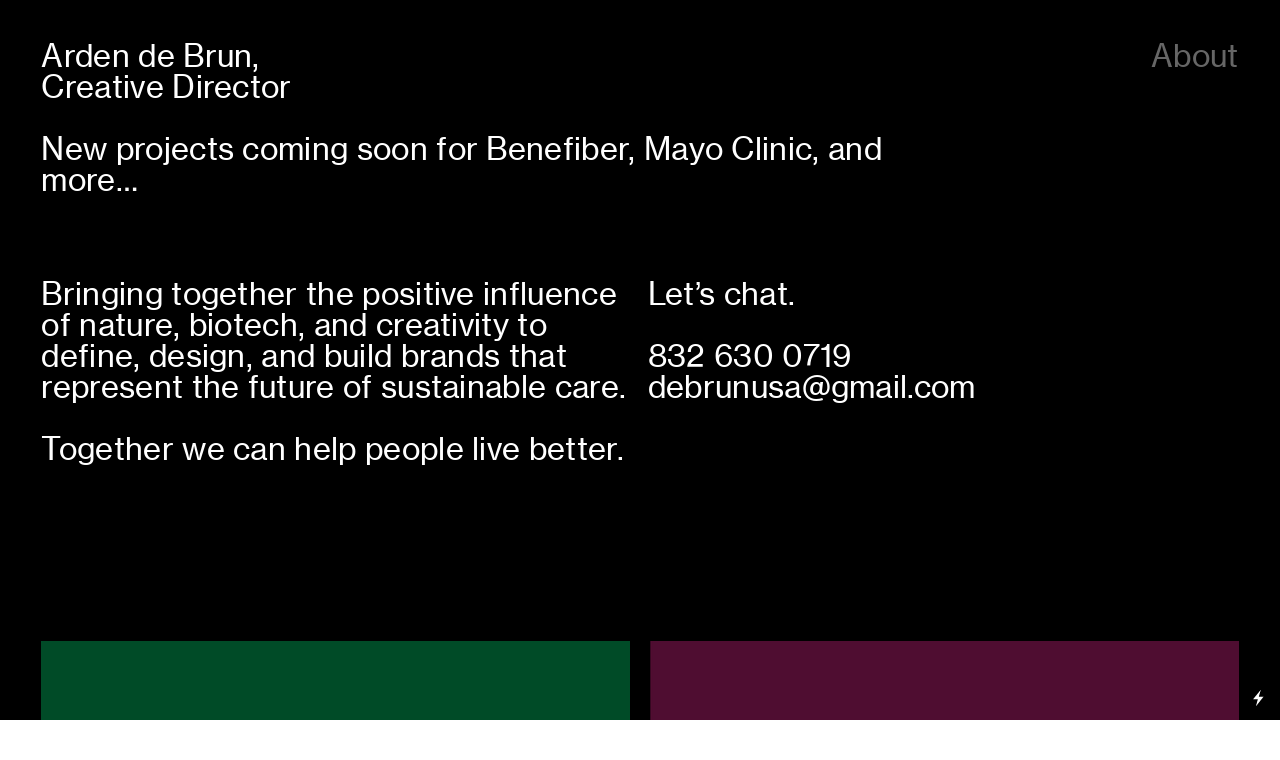

--- FILE ---
content_type: text/html; charset=UTF-8
request_url: https://de-brun.com/About
body_size: 24258
content:
<!DOCTYPE html>
<!-- 

        Running on cargo.site

-->
<html lang="en" data-predefined-style="true" data-css-presets="true" data-css-preset data-typography-preset>
	<head>
<script>
				var __cargo_context__ = 'live';
				var __cargo_js_ver__ = 'c=2837859173';
				var __cargo_maint__ = false;
				
				
			</script>
					<meta http-equiv="X-UA-Compatible" content="IE=edge,chrome=1">
		<meta http-equiv="Content-Type" content="text/html; charset=utf-8">
		<meta name="viewport" content="initial-scale=1.0, maximum-scale=1.0, user-scalable=no">
		
			<meta name="robots" content="index,follow">
		<title>About — Arden de Brun</title>
		<meta name="description" content="Bringing together the positive influence of nature, biotech, and creativity to define, design, and build brands that represent the future of sustainable...">
				<meta name="twitter:card" content="summary_large_image">
		<meta name="twitter:title" content="About — Arden de Brun">
		<meta name="twitter:description" content="Bringing together the positive influence of nature, biotech, and creativity to define, design, and build brands that represent the future of sustainable...">
		<meta name="twitter:image" content="https://freight.cargo.site/w/1200/i/e777f0d2018f0d7ac515617d6c6b9aa57f6aa4a8b5b84dcd2c0c63aa5314a887/IMG_0919.JPG">
		<meta property="og:locale" content="en_US">
		<meta property="og:title" content="About — Arden de Brun">
		<meta property="og:description" content="Bringing together the positive influence of nature, biotech, and creativity to define, design, and build brands that represent the future of sustainable...">
		<meta property="og:url" content="https://de-brun.com/About">
		<meta property="og:image" content="https://freight.cargo.site/w/1200/i/e777f0d2018f0d7ac515617d6c6b9aa57f6aa4a8b5b84dcd2c0c63aa5314a887/IMG_0919.JPG">
		<meta property="og:type" content="website">

		<link rel="preconnect" href="https://static.cargo.site" crossorigin>
		<link rel="preconnect" href="https://freight.cargo.site" crossorigin>
				<link rel="preconnect" href="https://type.cargo.site" crossorigin>

		<!--<link rel="preload" href="https://static.cargo.site/assets/social/IconFont-Regular-0.9.3.woff2" as="font" type="font/woff" crossorigin>-->

		

		<link href="https://static.cargo.site/favicon/favicon.ico" rel="shortcut icon">
		<link href="https://de-brun.com/rss" rel="alternate" type="application/rss+xml" title="Arden de Brun feed">

		<link href="https://de-brun.com/stylesheet?c=2837859173&1711298839" id="member_stylesheet" rel="stylesheet" type="text/css" />
<style id="">@font-face{font-family:Icons;src:url(https://static.cargo.site/assets/social/IconFont-Regular-0.9.3.woff2);unicode-range:U+E000-E15C,U+F0000,U+FE0E}@font-face{font-family:Icons;src:url(https://static.cargo.site/assets/social/IconFont-Regular-0.9.3.woff2);font-weight:240;unicode-range:U+E000-E15C,U+F0000,U+FE0E}@font-face{font-family:Icons;src:url(https://static.cargo.site/assets/social/IconFont-Regular-0.9.3.woff2);unicode-range:U+E000-E15C,U+F0000,U+FE0E;font-weight:400}@font-face{font-family:Icons;src:url(https://static.cargo.site/assets/social/IconFont-Regular-0.9.3.woff2);unicode-range:U+E000-E15C,U+F0000,U+FE0E;font-weight:600}@font-face{font-family:Icons;src:url(https://static.cargo.site/assets/social/IconFont-Regular-0.9.3.woff2);unicode-range:U+E000-E15C,U+F0000,U+FE0E;font-weight:800}@font-face{font-family:Icons;src:url(https://static.cargo.site/assets/social/IconFont-Regular-0.9.3.woff2);unicode-range:U+E000-E15C,U+F0000,U+FE0E;font-style:italic}@font-face{font-family:Icons;src:url(https://static.cargo.site/assets/social/IconFont-Regular-0.9.3.woff2);unicode-range:U+E000-E15C,U+F0000,U+FE0E;font-weight:200;font-style:italic}@font-face{font-family:Icons;src:url(https://static.cargo.site/assets/social/IconFont-Regular-0.9.3.woff2);unicode-range:U+E000-E15C,U+F0000,U+FE0E;font-weight:400;font-style:italic}@font-face{font-family:Icons;src:url(https://static.cargo.site/assets/social/IconFont-Regular-0.9.3.woff2);unicode-range:U+E000-E15C,U+F0000,U+FE0E;font-weight:600;font-style:italic}@font-face{font-family:Icons;src:url(https://static.cargo.site/assets/social/IconFont-Regular-0.9.3.woff2);unicode-range:U+E000-E15C,U+F0000,U+FE0E;font-weight:800;font-style:italic}body.iconfont-loading,body.iconfont-loading *{color:transparent!important}body{-moz-osx-font-smoothing:grayscale;-webkit-font-smoothing:antialiased;-webkit-text-size-adjust:none}body.no-scroll{overflow:hidden}/*!
 * Content
 */.page{word-wrap:break-word}:focus{outline:0}.pointer-events-none{pointer-events:none}.pointer-events-auto{pointer-events:auto}.pointer-events-none .page_content .audio-player,.pointer-events-none .page_content .shop_product,.pointer-events-none .page_content a,.pointer-events-none .page_content audio,.pointer-events-none .page_content button,.pointer-events-none .page_content details,.pointer-events-none .page_content iframe,.pointer-events-none .page_content img,.pointer-events-none .page_content input,.pointer-events-none .page_content video{pointer-events:auto}.pointer-events-none .page_content *>a,.pointer-events-none .page_content>a{position:relative}s *{text-transform:inherit}#toolset{position:fixed;bottom:10px;right:10px;z-index:8}.mobile #toolset,.template_site_inframe #toolset{display:none}#toolset a{display:block;height:24px;width:24px;margin:0;padding:0;text-decoration:none;background:rgba(0,0,0,.2)}#toolset a:hover{background:rgba(0,0,0,.8)}[data-adminview] #toolset a,[data-adminview] #toolset_admin a{background:rgba(0,0,0,.04);pointer-events:none;cursor:default}#toolset_admin a:active{background:rgba(0,0,0,.7)}#toolset_admin a svg>*{transform:scale(1.1) translate(0,-.5px);transform-origin:50% 50%}#toolset_admin a svg{pointer-events:none;width:100%!important;height:auto!important}#following-container{overflow:auto;-webkit-overflow-scrolling:touch}#following-container iframe{height:100%;width:100%;position:absolute;top:0;left:0;right:0;bottom:0}:root{--following-width:-400px;--following-animation-duration:450ms}@keyframes following-open{0%{transform:translateX(0)}100%{transform:translateX(var(--following-width))}}@keyframes following-open-inverse{0%{transform:translateX(0)}100%{transform:translateX(calc(-1 * var(--following-width)))}}@keyframes following-close{0%{transform:translateX(var(--following-width))}100%{transform:translateX(0)}}@keyframes following-close-inverse{0%{transform:translateX(calc(-1 * var(--following-width)))}100%{transform:translateX(0)}}body.animate-left{animation:following-open var(--following-animation-duration);animation-fill-mode:both;animation-timing-function:cubic-bezier(.24,1,.29,1)}#following-container.animate-left{animation:following-close-inverse var(--following-animation-duration);animation-fill-mode:both;animation-timing-function:cubic-bezier(.24,1,.29,1)}#following-container.animate-left #following-frame{animation:following-close var(--following-animation-duration);animation-fill-mode:both;animation-timing-function:cubic-bezier(.24,1,.29,1)}body.animate-right{animation:following-close var(--following-animation-duration);animation-fill-mode:both;animation-timing-function:cubic-bezier(.24,1,.29,1)}#following-container.animate-right{animation:following-open-inverse var(--following-animation-duration);animation-fill-mode:both;animation-timing-function:cubic-bezier(.24,1,.29,1)}#following-container.animate-right #following-frame{animation:following-open var(--following-animation-duration);animation-fill-mode:both;animation-timing-function:cubic-bezier(.24,1,.29,1)}.slick-slider{position:relative;display:block;-moz-box-sizing:border-box;box-sizing:border-box;-webkit-user-select:none;-moz-user-select:none;-ms-user-select:none;user-select:none;-webkit-touch-callout:none;-khtml-user-select:none;-ms-touch-action:pan-y;touch-action:pan-y;-webkit-tap-highlight-color:transparent}.slick-list{position:relative;display:block;overflow:hidden;margin:0;padding:0}.slick-list:focus{outline:0}.slick-list.dragging{cursor:pointer;cursor:hand}.slick-slider .slick-list,.slick-slider .slick-track{transform:translate3d(0,0,0);will-change:transform}.slick-track{position:relative;top:0;left:0;display:block}.slick-track:after,.slick-track:before{display:table;content:'';width:1px;height:1px;margin-top:-1px;margin-left:-1px}.slick-track:after{clear:both}.slick-loading .slick-track{visibility:hidden}.slick-slide{display:none;float:left;height:100%;min-height:1px}[dir=rtl] .slick-slide{float:right}.content .slick-slide img{display:inline-block}.content .slick-slide img:not(.image-zoom){cursor:pointer}.content .scrub .slick-list,.content .scrub .slick-slide img:not(.image-zoom){cursor:ew-resize}body.slideshow-scrub-dragging *{cursor:ew-resize!important}.content .slick-slide img:not([src]),.content .slick-slide img[src='']{width:100%;height:auto}.slick-slide.slick-loading img{display:none}.slick-slide.dragging img{pointer-events:none}.slick-initialized .slick-slide{display:block}.slick-loading .slick-slide{visibility:hidden}.slick-vertical .slick-slide{display:block;height:auto;border:1px solid transparent}.slick-arrow.slick-hidden{display:none}.slick-arrow{position:absolute;z-index:9;width:0;top:0;height:100%;cursor:pointer;will-change:opacity;-webkit-transition:opacity 333ms cubic-bezier(.4,0,.22,1);transition:opacity 333ms cubic-bezier(.4,0,.22,1)}.slick-arrow.hidden{opacity:0}.slick-arrow svg{position:absolute;width:36px;height:36px;top:0;left:0;right:0;bottom:0;margin:auto;transform:translate(.25px,.25px)}.slick-arrow svg.right-arrow{transform:translate(.25px,.25px) scaleX(-1)}.slick-arrow svg:active{opacity:.75}.slick-arrow svg .arrow-shape{fill:none!important;stroke:#fff;stroke-linecap:square}.slick-arrow svg .arrow-outline{fill:none!important;stroke-width:2.5px;stroke:rgba(0,0,0,.6);stroke-linecap:square}.slick-arrow.slick-next{right:0;text-align:right}.slick-next svg,.wallpaper-navigation .slick-next svg{margin-right:10px}.mobile .slick-next svg{margin-right:10px}.slick-arrow.slick-prev{text-align:left}.slick-prev svg,.wallpaper-navigation .slick-prev svg{margin-left:10px}.mobile .slick-prev svg{margin-left:10px}.loading_animation{display:none;vertical-align:middle;z-index:15;line-height:0;pointer-events:none;border-radius:100%}.loading_animation.hidden{display:none}.loading_animation.pulsing{opacity:0;display:inline-block;animation-delay:.1s;-webkit-animation-delay:.1s;-moz-animation-delay:.1s;animation-duration:12s;animation-iteration-count:infinite;animation:fade-pulse-in .5s ease-in-out;-moz-animation:fade-pulse-in .5s ease-in-out;-webkit-animation:fade-pulse-in .5s ease-in-out;-webkit-animation-fill-mode:forwards;-moz-animation-fill-mode:forwards;animation-fill-mode:forwards}.loading_animation.pulsing.no-delay{animation-delay:0s;-webkit-animation-delay:0s;-moz-animation-delay:0s}.loading_animation div{border-radius:100%}.loading_animation div svg{max-width:100%;height:auto}.loading_animation div,.loading_animation div svg{width:20px;height:20px}.loading_animation.full-width svg{width:100%;height:auto}.loading_animation.full-width.big svg{width:100px;height:100px}.loading_animation div svg>*{fill:#ccc}.loading_animation div{-webkit-animation:spin-loading 12s ease-out;-webkit-animation-iteration-count:infinite;-moz-animation:spin-loading 12s ease-out;-moz-animation-iteration-count:infinite;animation:spin-loading 12s ease-out;animation-iteration-count:infinite}.loading_animation.hidden{display:none}[data-backdrop] .loading_animation{position:absolute;top:15px;left:15px;z-index:99}.loading_animation.position-absolute.middle{top:calc(50% - 10px);left:calc(50% - 10px)}.loading_animation.position-absolute.topleft{top:0;left:0}.loading_animation.position-absolute.middleright{top:calc(50% - 10px);right:1rem}.loading_animation.position-absolute.middleleft{top:calc(50% - 10px);left:1rem}.loading_animation.gray div svg>*{fill:#999}.loading_animation.gray-dark div svg>*{fill:#666}.loading_animation.gray-darker div svg>*{fill:#555}.loading_animation.gray-light div svg>*{fill:#ccc}.loading_animation.white div svg>*{fill:rgba(255,255,255,.85)}.loading_animation.blue div svg>*{fill:#698fff}.loading_animation.inline{display:inline-block;margin-bottom:.5ex}.loading_animation.inline.left{margin-right:.5ex}@-webkit-keyframes fade-pulse-in{0%{opacity:0}50%{opacity:.5}100%{opacity:1}}@-moz-keyframes fade-pulse-in{0%{opacity:0}50%{opacity:.5}100%{opacity:1}}@keyframes fade-pulse-in{0%{opacity:0}50%{opacity:.5}100%{opacity:1}}@-webkit-keyframes pulsate{0%{opacity:1}50%{opacity:0}100%{opacity:1}}@-moz-keyframes pulsate{0%{opacity:1}50%{opacity:0}100%{opacity:1}}@keyframes pulsate{0%{opacity:1}50%{opacity:0}100%{opacity:1}}@-webkit-keyframes spin-loading{0%{transform:rotate(0)}9%{transform:rotate(1050deg)}18%{transform:rotate(-1090deg)}20%{transform:rotate(-1080deg)}23%{transform:rotate(-1080deg)}28%{transform:rotate(-1095deg)}29%{transform:rotate(-1065deg)}34%{transform:rotate(-1080deg)}35%{transform:rotate(-1050deg)}40%{transform:rotate(-1065deg)}41%{transform:rotate(-1035deg)}44%{transform:rotate(-1035deg)}47%{transform:rotate(-2160deg)}50%{transform:rotate(-2160deg)}56%{transform:rotate(45deg)}60%{transform:rotate(45deg)}80%{transform:rotate(6120deg)}100%{transform:rotate(0)}}@keyframes spin-loading{0%{transform:rotate(0)}9%{transform:rotate(1050deg)}18%{transform:rotate(-1090deg)}20%{transform:rotate(-1080deg)}23%{transform:rotate(-1080deg)}28%{transform:rotate(-1095deg)}29%{transform:rotate(-1065deg)}34%{transform:rotate(-1080deg)}35%{transform:rotate(-1050deg)}40%{transform:rotate(-1065deg)}41%{transform:rotate(-1035deg)}44%{transform:rotate(-1035deg)}47%{transform:rotate(-2160deg)}50%{transform:rotate(-2160deg)}56%{transform:rotate(45deg)}60%{transform:rotate(45deg)}80%{transform:rotate(6120deg)}100%{transform:rotate(0)}}[grid-row]{align-items:flex-start;box-sizing:border-box;display:-webkit-box;display:-webkit-flex;display:-ms-flexbox;display:flex;-webkit-flex-wrap:wrap;-ms-flex-wrap:wrap;flex-wrap:wrap}[grid-col]{box-sizing:border-box}[grid-row] [grid-col].empty:after{content:"\0000A0";cursor:text}body.mobile[data-adminview=content-editproject] [grid-row] [grid-col].empty:after{display:none}[grid-col=auto]{-webkit-box-flex:1;-webkit-flex:1;-ms-flex:1;flex:1}[grid-col=x12]{width:100%}[grid-col=x11]{width:50%}[grid-col=x10]{width:33.33%}[grid-col=x9]{width:25%}[grid-col=x8]{width:20%}[grid-col=x7]{width:16.666666667%}[grid-col=x6]{width:14.285714286%}[grid-col=x5]{width:12.5%}[grid-col=x4]{width:11.111111111%}[grid-col=x3]{width:10%}[grid-col=x2]{width:9.090909091%}[grid-col=x1]{width:8.333333333%}[grid-col="1"]{width:8.33333%}[grid-col="2"]{width:16.66667%}[grid-col="3"]{width:25%}[grid-col="4"]{width:33.33333%}[grid-col="5"]{width:41.66667%}[grid-col="6"]{width:50%}[grid-col="7"]{width:58.33333%}[grid-col="8"]{width:66.66667%}[grid-col="9"]{width:75%}[grid-col="10"]{width:83.33333%}[grid-col="11"]{width:91.66667%}[grid-col="12"]{width:100%}body.mobile [grid-responsive] [grid-col]{width:100%;-webkit-box-flex:none;-webkit-flex:none;-ms-flex:none;flex:none}[data-ce-host=true][contenteditable=true] [grid-pad]{pointer-events:none}[data-ce-host=true][contenteditable=true] [grid-pad]>*{pointer-events:auto}[grid-pad="0"]{padding:0}[grid-pad="0.25"]{padding:.125rem}[grid-pad="0.5"]{padding:.25rem}[grid-pad="0.75"]{padding:.375rem}[grid-pad="1"]{padding:.5rem}[grid-pad="1.25"]{padding:.625rem}[grid-pad="1.5"]{padding:.75rem}[grid-pad="1.75"]{padding:.875rem}[grid-pad="2"]{padding:1rem}[grid-pad="2.5"]{padding:1.25rem}[grid-pad="3"]{padding:1.5rem}[grid-pad="3.5"]{padding:1.75rem}[grid-pad="4"]{padding:2rem}[grid-pad="5"]{padding:2.5rem}[grid-pad="6"]{padding:3rem}[grid-pad="7"]{padding:3.5rem}[grid-pad="8"]{padding:4rem}[grid-pad="9"]{padding:4.5rem}[grid-pad="10"]{padding:5rem}[grid-gutter="0"]{margin:0}[grid-gutter="0.5"]{margin:-.25rem}[grid-gutter="1"]{margin:-.5rem}[grid-gutter="1.5"]{margin:-.75rem}[grid-gutter="2"]{margin:-1rem}[grid-gutter="2.5"]{margin:-1.25rem}[grid-gutter="3"]{margin:-1.5rem}[grid-gutter="3.5"]{margin:-1.75rem}[grid-gutter="4"]{margin:-2rem}[grid-gutter="5"]{margin:-2.5rem}[grid-gutter="6"]{margin:-3rem}[grid-gutter="7"]{margin:-3.5rem}[grid-gutter="8"]{margin:-4rem}[grid-gutter="10"]{margin:-5rem}[grid-gutter="12"]{margin:-6rem}[grid-gutter="14"]{margin:-7rem}[grid-gutter="16"]{margin:-8rem}[grid-gutter="18"]{margin:-9rem}[grid-gutter="20"]{margin:-10rem}small{max-width:100%;text-decoration:inherit}img:not([src]),img[src='']{outline:1px solid rgba(177,177,177,.4);outline-offset:-1px;content:url([data-uri])}img.image-zoom{cursor:-webkit-zoom-in;cursor:-moz-zoom-in;cursor:zoom-in}#imprimatur{color:#333;font-size:10px;font-family:-apple-system,BlinkMacSystemFont,"Segoe UI",Roboto,Oxygen,Ubuntu,Cantarell,"Open Sans","Helvetica Neue",sans-serif,"Sans Serif",Icons;/*!System*/position:fixed;opacity:.3;right:-28px;bottom:160px;transform:rotate(270deg);-ms-transform:rotate(270deg);-webkit-transform:rotate(270deg);z-index:8;text-transform:uppercase;color:#999;opacity:.5;padding-bottom:2px;text-decoration:none}.mobile #imprimatur{display:none}bodycopy cargo-link a{font-family:-apple-system,BlinkMacSystemFont,"Segoe UI",Roboto,Oxygen,Ubuntu,Cantarell,"Open Sans","Helvetica Neue",sans-serif,"Sans Serif",Icons;/*!System*/font-size:12px;font-style:normal;font-weight:400;transform:rotate(270deg);text-decoration:none;position:fixed!important;right:-27px;bottom:100px;text-decoration:none;letter-spacing:normal;background:0 0;border:0;border-bottom:0;outline:0}/*! PhotoSwipe Default UI CSS by Dmitry Semenov | photoswipe.com | MIT license */.pswp--has_mouse .pswp__button--arrow--left,.pswp--has_mouse .pswp__button--arrow--right,.pswp__ui{visibility:visible}.pswp--minimal--dark .pswp__top-bar,.pswp__button{background:0 0}.pswp,.pswp__bg,.pswp__container,.pswp__img--placeholder,.pswp__zoom-wrap,.quick-view-navigation{-webkit-backface-visibility:hidden}.pswp__button{cursor:pointer;opacity:1;-webkit-appearance:none;transition:opacity .2s;-webkit-box-shadow:none;box-shadow:none}.pswp__button-close>svg{top:10px;right:10px;margin-left:auto}.pswp--touch .quick-view-navigation{display:none}.pswp__ui{-webkit-font-smoothing:auto;opacity:1;z-index:1550}.quick-view-navigation{will-change:opacity;-webkit-transition:opacity 333ms cubic-bezier(.4,0,.22,1);transition:opacity 333ms cubic-bezier(.4,0,.22,1)}.quick-view-navigation .pswp__group .pswp__button{pointer-events:auto}.pswp__button>svg{position:absolute;width:36px;height:36px}.quick-view-navigation .pswp__group:active svg{opacity:.75}.pswp__button svg .shape-shape{fill:#fff}.pswp__button svg .shape-outline{fill:#000}.pswp__button-prev>svg{top:0;bottom:0;left:10px;margin:auto}.pswp__button-next>svg{top:0;bottom:0;right:10px;margin:auto}.quick-view-navigation .pswp__group .pswp__button-prev{position:absolute;left:0;top:0;width:0;height:100%}.quick-view-navigation .pswp__group .pswp__button-next{position:absolute;right:0;top:0;width:0;height:100%}.quick-view-navigation .close-button,.quick-view-navigation .left-arrow,.quick-view-navigation .right-arrow{transform:translate(.25px,.25px)}.quick-view-navigation .right-arrow{transform:translate(.25px,.25px) scaleX(-1)}.pswp__button svg .shape-outline{fill:transparent!important;stroke:#000;stroke-width:2.5px;stroke-linecap:square}.pswp__button svg .shape-shape{fill:transparent!important;stroke:#fff;stroke-width:1.5px;stroke-linecap:square}.pswp__bg,.pswp__scroll-wrap,.pswp__zoom-wrap{width:100%;position:absolute}.quick-view-navigation .pswp__group .pswp__button-close{margin:0}.pswp__container,.pswp__item,.pswp__zoom-wrap{right:0;bottom:0;top:0;position:absolute;left:0}.pswp__ui--hidden .pswp__button{opacity:.001}.pswp__ui--hidden .pswp__button,.pswp__ui--hidden .pswp__button *{pointer-events:none}.pswp .pswp__ui.pswp__ui--displaynone{display:none}.pswp__element--disabled{display:none!important}/*! PhotoSwipe main CSS by Dmitry Semenov | photoswipe.com | MIT license */.pswp{position:fixed;display:none;height:100%;width:100%;top:0;left:0;right:0;bottom:0;margin:auto;-ms-touch-action:none;touch-action:none;z-index:9999999;-webkit-text-size-adjust:100%;line-height:initial;letter-spacing:initial;outline:0}.pswp img{max-width:none}.pswp--zoom-disabled .pswp__img{cursor:default!important}.pswp--animate_opacity{opacity:.001;will-change:opacity;-webkit-transition:opacity 333ms cubic-bezier(.4,0,.22,1);transition:opacity 333ms cubic-bezier(.4,0,.22,1)}.pswp--open{display:block}.pswp--zoom-allowed .pswp__img{cursor:-webkit-zoom-in;cursor:-moz-zoom-in;cursor:zoom-in}.pswp--zoomed-in .pswp__img{cursor:-webkit-grab;cursor:-moz-grab;cursor:grab}.pswp--dragging .pswp__img{cursor:-webkit-grabbing;cursor:-moz-grabbing;cursor:grabbing}.pswp__bg{left:0;top:0;height:100%;opacity:0;transform:translateZ(0);will-change:opacity}.pswp__scroll-wrap{left:0;top:0;height:100%}.pswp__container,.pswp__zoom-wrap{-ms-touch-action:none;touch-action:none}.pswp__container,.pswp__img{-webkit-user-select:none;-moz-user-select:none;-ms-user-select:none;user-select:none;-webkit-tap-highlight-color:transparent;-webkit-touch-callout:none}.pswp__zoom-wrap{-webkit-transform-origin:left top;-ms-transform-origin:left top;transform-origin:left top;-webkit-transition:-webkit-transform 222ms cubic-bezier(.4,0,.22,1);transition:transform 222ms cubic-bezier(.4,0,.22,1)}.pswp__bg{-webkit-transition:opacity 222ms cubic-bezier(.4,0,.22,1);transition:opacity 222ms cubic-bezier(.4,0,.22,1)}.pswp--animated-in .pswp__bg,.pswp--animated-in .pswp__zoom-wrap{-webkit-transition:none;transition:none}.pswp--hide-overflow .pswp__scroll-wrap,.pswp--hide-overflow.pswp{overflow:hidden}.pswp__img{position:absolute;width:auto;height:auto;top:0;left:0}.pswp__img--placeholder--blank{background:#222}.pswp--ie .pswp__img{width:100%!important;height:auto!important;left:0;top:0}.pswp__ui--idle{opacity:0}.pswp__error-msg{position:absolute;left:0;top:50%;width:100%;text-align:center;font-size:14px;line-height:16px;margin-top:-8px;color:#ccc}.pswp__error-msg a{color:#ccc;text-decoration:underline}.pswp__error-msg{font-family:-apple-system,BlinkMacSystemFont,"Segoe UI",Roboto,Oxygen,Ubuntu,Cantarell,"Open Sans","Helvetica Neue",sans-serif}.quick-view.mouse-down .iframe-item{pointer-events:none!important}.quick-view-caption-positioner{pointer-events:none;width:100%;height:100%}.quick-view-caption-wrapper{margin:auto;position:absolute;bottom:0;left:0;right:0}.quick-view-horizontal-align-left .quick-view-caption-wrapper{margin-left:0}.quick-view-horizontal-align-right .quick-view-caption-wrapper{margin-right:0}[data-quick-view-caption]{transition:.1s opacity ease-in-out;position:absolute;bottom:0;left:0;right:0}.quick-view-horizontal-align-left [data-quick-view-caption]{text-align:left}.quick-view-horizontal-align-right [data-quick-view-caption]{text-align:right}.quick-view-caption{transition:.1s opacity ease-in-out}.quick-view-caption>*{display:inline-block}.quick-view-caption *{pointer-events:auto}.quick-view-caption.hidden{opacity:0}.shop_product .dropdown_wrapper{flex:0 0 100%;position:relative}.shop_product select{appearance:none;-moz-appearance:none;-webkit-appearance:none;outline:0;-webkit-font-smoothing:antialiased;-moz-osx-font-smoothing:grayscale;cursor:pointer;border-radius:0;white-space:nowrap;overflow:hidden!important;text-overflow:ellipsis}.shop_product select.dropdown::-ms-expand{display:none}.shop_product a{cursor:pointer;border-bottom:none;text-decoration:none}.shop_product a.out-of-stock{pointer-events:none}body.audio-player-dragging *{cursor:ew-resize!important}.audio-player{display:inline-flex;flex:1 0 calc(100% - 2px);width:calc(100% - 2px)}.audio-player .button{height:100%;flex:0 0 3.3rem;display:flex}.audio-player .separator{left:3.3rem;height:100%}.audio-player .buffer{width:0%;height:100%;transition:left .3s linear,width .3s linear}.audio-player.seeking .buffer{transition:left 0s,width 0s}.audio-player.seeking{user-select:none;-webkit-user-select:none;cursor:ew-resize}.audio-player.seeking *{user-select:none;-webkit-user-select:none;cursor:ew-resize}.audio-player .bar{overflow:hidden;display:flex;justify-content:space-between;align-content:center;flex-grow:1}.audio-player .progress{width:0%;height:100%;transition:width .3s linear}.audio-player.seeking .progress{transition:width 0s}.audio-player .pause,.audio-player .play{cursor:pointer;height:100%}.audio-player .note-icon{margin:auto 0;order:2;flex:0 1 auto}.audio-player .title{white-space:nowrap;overflow:hidden;text-overflow:ellipsis;pointer-events:none;user-select:none;padding:.5rem 0 .5rem 1rem;margin:auto auto auto 0;flex:0 3 auto;min-width:0;width:100%}.audio-player .total-time{flex:0 1 auto;margin:auto 0}.audio-player .current-time,.audio-player .play-text{flex:0 1 auto;margin:auto 0}.audio-player .stream-anim{user-select:none;margin:auto auto auto 0}.audio-player .stream-anim span{display:inline-block}.audio-player .buffer,.audio-player .current-time,.audio-player .note-svg,.audio-player .play-text,.audio-player .separator,.audio-player .total-time{user-select:none;pointer-events:none}.audio-player .buffer,.audio-player .play-text,.audio-player .progress{position:absolute}.audio-player,.audio-player .bar,.audio-player .button,.audio-player .current-time,.audio-player .note-icon,.audio-player .pause,.audio-player .play,.audio-player .total-time{position:relative}body.mobile .audio-player,body.mobile .audio-player *{-webkit-touch-callout:none}#standalone-admin-frame{border:0;width:400px;position:absolute;right:0;top:0;height:100vh;z-index:99}body[standalone-admin=true] #standalone-admin-frame{transform:translate(0,0)}body[standalone-admin=true] .main_container{width:calc(100% - 400px)}body[standalone-admin=false] #standalone-admin-frame{transform:translate(100%,0)}body[standalone-admin=false] .main_container{width:100%}.toggle_standaloneAdmin{position:fixed;top:0;right:400px;height:40px;width:40px;z-index:999;cursor:pointer;background-color:rgba(0,0,0,.4)}.toggle_standaloneAdmin:active{opacity:.7}body[standalone-admin=false] .toggle_standaloneAdmin{right:0}.toggle_standaloneAdmin *{color:#fff;fill:#fff}.toggle_standaloneAdmin svg{padding:6px;width:100%;height:100%;opacity:.85}body[standalone-admin=false] .toggle_standaloneAdmin #close,body[standalone-admin=true] .toggle_standaloneAdmin #backdropsettings{display:none}.toggle_standaloneAdmin>div{width:100%;height:100%}#admin_toggle_button{position:fixed;top:50%;transform:translate(0,-50%);right:400px;height:36px;width:12px;z-index:999;cursor:pointer;background-color:rgba(0,0,0,.09);padding-left:2px;margin-right:5px}#admin_toggle_button .bar{content:'';background:rgba(0,0,0,.09);position:fixed;width:5px;bottom:0;top:0;z-index:10}#admin_toggle_button:active{background:rgba(0,0,0,.065)}#admin_toggle_button *{color:#fff;fill:#fff}#admin_toggle_button svg{padding:0;width:16px;height:36px;margin-left:1px;opacity:1}#admin_toggle_button svg *{fill:#fff;opacity:1}#admin_toggle_button[data-state=closed] .toggle_admin_close{display:none}#admin_toggle_button[data-state=closed],#admin_toggle_button[data-state=closed] .toggle_admin_open{width:20px;cursor:pointer;margin:0}#admin_toggle_button[data-state=closed] svg{margin-left:2px}#admin_toggle_button[data-state=open] .toggle_admin_open{display:none}select,select *{text-rendering:auto!important}b b{font-weight:inherit}*{-webkit-box-sizing:border-box;-moz-box-sizing:border-box;box-sizing:border-box}customhtml>*{position:relative;z-index:10}body,html{min-height:100vh;margin:0;padding:0}html{touch-action:manipulation;position:relative;background-color:#fff}.main_container{min-height:100vh;width:100%;overflow:hidden}.container{display:-webkit-box;display:-webkit-flex;display:-moz-box;display:-ms-flexbox;display:flex;-webkit-flex-wrap:wrap;-moz-flex-wrap:wrap;-ms-flex-wrap:wrap;flex-wrap:wrap;max-width:100%;width:100%;overflow:visible}.container{align-items:flex-start;-webkit-align-items:flex-start}.page{z-index:2}.page ul li>text-limit{display:block}.content,.content_container,.pinned{-webkit-flex:1 0 auto;-moz-flex:1 0 auto;-ms-flex:1 0 auto;flex:1 0 auto;max-width:100%}.content_container{width:100%}.content_container.full_height{min-height:100vh}.page_background{position:absolute;top:0;left:0;width:100%;height:100%}.page_container{position:relative;overflow:visible;width:100%}.backdrop{position:absolute;top:0;z-index:1;width:100%;height:100%;max-height:100vh}.backdrop>div{position:absolute;top:0;left:0;width:100%;height:100%;-webkit-backface-visibility:hidden;backface-visibility:hidden;transform:translate3d(0,0,0);contain:strict}[data-backdrop].backdrop>div[data-overflowing]{max-height:100vh;position:absolute;top:0;left:0}body.mobile [split-responsive]{display:flex;flex-direction:column}body.mobile [split-responsive] .container{width:100%;order:2}body.mobile [split-responsive] .backdrop{position:relative;height:50vh;width:100%;order:1}body.mobile [split-responsive] [data-auxiliary].backdrop{position:absolute;height:50vh;width:100%;order:1}.page{position:relative;z-index:2}img[data-align=left]{float:left}img[data-align=right]{float:right}[data-rotation]{transform-origin:center center}.content .page_content:not([contenteditable=true]) [data-draggable]{pointer-events:auto!important;backface-visibility:hidden}.preserve-3d{-moz-transform-style:preserve-3d;transform-style:preserve-3d}.content .page_content:not([contenteditable=true]) [data-draggable] iframe{pointer-events:none!important}.dragging-active iframe{pointer-events:none!important}.content .page_content:not([contenteditable=true]) [data-draggable]:active{opacity:1}.content .scroll-transition-fade{transition:transform 1s ease-in-out,opacity .8s ease-in-out}.content .scroll-transition-fade.below-viewport{opacity:0;transform:translateY(40px)}.mobile.full_width .page_container:not([split-layout]) .container_width{width:100%}[data-view=pinned_bottom] .bottom_pin_invisibility{visibility:hidden}.pinned{position:relative;width:100%}.pinned .page_container.accommodate:not(.fixed):not(.overlay){z-index:2}.pinned .page_container.overlay{position:absolute;z-index:4}.pinned .page_container.overlay.fixed{position:fixed}.pinned .page_container.overlay.fixed .page{max-height:100vh;-webkit-overflow-scrolling:touch}.pinned .page_container.overlay.fixed .page.allow-scroll{overflow-y:auto;overflow-x:hidden}.pinned .page_container.overlay.fixed .page.allow-scroll{align-items:flex-start;-webkit-align-items:flex-start}.pinned .page_container .page.allow-scroll::-webkit-scrollbar{width:0;background:0 0;display:none}.pinned.pinned_top .page_container.overlay{left:0;top:0}.pinned.pinned_bottom .page_container.overlay{left:0;bottom:0}div[data-container=set]:empty{margin-top:1px}.thumbnails{position:relative;z-index:1}[thumbnails=grid]{align-items:baseline}[thumbnails=justify] .thumbnail{box-sizing:content-box}[thumbnails][data-padding-zero] .thumbnail{margin-bottom:-1px}[thumbnails=montessori] .thumbnail{pointer-events:auto;position:absolute}[thumbnails] .thumbnail>a{display:block;text-decoration:none}[thumbnails=montessori]{height:0}[thumbnails][data-resizing],[thumbnails][data-resizing] *{cursor:nwse-resize}[thumbnails] .thumbnail .resize-handle{cursor:nwse-resize;width:26px;height:26px;padding:5px;position:absolute;opacity:.75;right:-1px;bottom:-1px;z-index:100}[thumbnails][data-resizing] .resize-handle{display:none}[thumbnails] .thumbnail .resize-handle svg{position:absolute;top:0;left:0}[thumbnails] .thumbnail .resize-handle:hover{opacity:1}[data-can-move].thumbnail .resize-handle svg .resize_path_outline{fill:#fff}[data-can-move].thumbnail .resize-handle svg .resize_path{fill:#000}[thumbnails=montessori] .thumbnail_sizer{height:0;width:100%;position:relative;padding-bottom:100%;pointer-events:none}[thumbnails] .thumbnail img{display:block;min-height:3px;margin-bottom:0}[thumbnails] .thumbnail img:not([src]),img[src=""]{margin:0!important;width:100%;min-height:3px;height:100%!important;position:absolute}[aspect-ratio="1x1"].thumb_image{height:0;padding-bottom:100%;overflow:hidden}[aspect-ratio="4x3"].thumb_image{height:0;padding-bottom:75%;overflow:hidden}[aspect-ratio="16x9"].thumb_image{height:0;padding-bottom:56.25%;overflow:hidden}[thumbnails] .thumb_image{width:100%;position:relative}[thumbnails][thumbnail-vertical-align=top]{align-items:flex-start}[thumbnails][thumbnail-vertical-align=middle]{align-items:center}[thumbnails][thumbnail-vertical-align=bottom]{align-items:baseline}[thumbnails][thumbnail-horizontal-align=left]{justify-content:flex-start}[thumbnails][thumbnail-horizontal-align=middle]{justify-content:center}[thumbnails][thumbnail-horizontal-align=right]{justify-content:flex-end}.thumb_image.default_image>svg{position:absolute;top:0;left:0;bottom:0;right:0;width:100%;height:100%}.thumb_image.default_image{outline:1px solid #ccc;outline-offset:-1px;position:relative}.mobile.full_width [data-view=Thumbnail] .thumbnails_width{width:100%}.content [data-draggable] a:active,.content [data-draggable] img:active{opacity:initial}.content .draggable-dragging{opacity:initial}[data-draggable].draggable_visible{visibility:visible}[data-draggable].draggable_hidden{visibility:hidden}.gallery_card [data-draggable],.marquee [data-draggable]{visibility:inherit}[data-draggable]{visibility:visible;background-color:rgba(0,0,0,.003)}#site_menu_panel_container .image-gallery:not(.initialized){height:0;padding-bottom:100%;min-height:initial}.image-gallery:not(.initialized){min-height:100vh;visibility:hidden;width:100%}.image-gallery .gallery_card img{display:block;width:100%;height:auto}.image-gallery .gallery_card{transform-origin:center}.image-gallery .gallery_card.dragging{opacity:.1;transform:initial!important}.image-gallery:not([image-gallery=slideshow]) .gallery_card iframe:only-child,.image-gallery:not([image-gallery=slideshow]) .gallery_card video:only-child{width:100%;height:100%;top:0;left:0;position:absolute}.image-gallery[image-gallery=slideshow] .gallery_card video[muted][autoplay]:not([controls]),.image-gallery[image-gallery=slideshow] .gallery_card video[muted][data-autoplay]:not([controls]){pointer-events:none}.image-gallery [image-gallery-pad="0"] video:only-child{object-fit:cover;height:calc(100% + 1px)}div.image-gallery>a,div.image-gallery>iframe,div.image-gallery>img,div.image-gallery>video{display:none}[image-gallery-row]{align-items:flex-start;box-sizing:border-box;display:-webkit-box;display:-webkit-flex;display:-ms-flexbox;display:flex;-webkit-flex-wrap:wrap;-ms-flex-wrap:wrap;flex-wrap:wrap}.image-gallery .gallery_card_image{width:100%;position:relative}[data-predefined-style=true] .image-gallery a.gallery_card{display:block;border:none}[image-gallery-col]{box-sizing:border-box}[image-gallery-col=x12]{width:100%}[image-gallery-col=x11]{width:50%}[image-gallery-col=x10]{width:33.33%}[image-gallery-col=x9]{width:25%}[image-gallery-col=x8]{width:20%}[image-gallery-col=x7]{width:16.666666667%}[image-gallery-col=x6]{width:14.285714286%}[image-gallery-col=x5]{width:12.5%}[image-gallery-col=x4]{width:11.111111111%}[image-gallery-col=x3]{width:10%}[image-gallery-col=x2]{width:9.090909091%}[image-gallery-col=x1]{width:8.333333333%}.content .page_content [image-gallery-pad].image-gallery{pointer-events:none}.content .page_content [image-gallery-pad].image-gallery .gallery_card_image>*,.content .page_content [image-gallery-pad].image-gallery .gallery_image_caption{pointer-events:auto}.content .page_content [image-gallery-pad="0"]{padding:0}.content .page_content [image-gallery-pad="0.25"]{padding:.125rem}.content .page_content [image-gallery-pad="0.5"]{padding:.25rem}.content .page_content [image-gallery-pad="0.75"]{padding:.375rem}.content .page_content [image-gallery-pad="1"]{padding:.5rem}.content .page_content [image-gallery-pad="1.25"]{padding:.625rem}.content .page_content [image-gallery-pad="1.5"]{padding:.75rem}.content .page_content [image-gallery-pad="1.75"]{padding:.875rem}.content .page_content [image-gallery-pad="2"]{padding:1rem}.content .page_content [image-gallery-pad="2.5"]{padding:1.25rem}.content .page_content [image-gallery-pad="3"]{padding:1.5rem}.content .page_content [image-gallery-pad="3.5"]{padding:1.75rem}.content .page_content [image-gallery-pad="4"]{padding:2rem}.content .page_content [image-gallery-pad="5"]{padding:2.5rem}.content .page_content [image-gallery-pad="6"]{padding:3rem}.content .page_content [image-gallery-pad="7"]{padding:3.5rem}.content .page_content [image-gallery-pad="8"]{padding:4rem}.content .page_content [image-gallery-pad="9"]{padding:4.5rem}.content .page_content [image-gallery-pad="10"]{padding:5rem}.content .page_content [image-gallery-gutter="0"]{margin:0}.content .page_content [image-gallery-gutter="0.5"]{margin:-.25rem}.content .page_content [image-gallery-gutter="1"]{margin:-.5rem}.content .page_content [image-gallery-gutter="1.5"]{margin:-.75rem}.content .page_content [image-gallery-gutter="2"]{margin:-1rem}.content .page_content [image-gallery-gutter="2.5"]{margin:-1.25rem}.content .page_content [image-gallery-gutter="3"]{margin:-1.5rem}.content .page_content [image-gallery-gutter="3.5"]{margin:-1.75rem}.content .page_content [image-gallery-gutter="4"]{margin:-2rem}.content .page_content [image-gallery-gutter="5"]{margin:-2.5rem}.content .page_content [image-gallery-gutter="6"]{margin:-3rem}.content .page_content [image-gallery-gutter="7"]{margin:-3.5rem}.content .page_content [image-gallery-gutter="8"]{margin:-4rem}.content .page_content [image-gallery-gutter="10"]{margin:-5rem}.content .page_content [image-gallery-gutter="12"]{margin:-6rem}.content .page_content [image-gallery-gutter="14"]{margin:-7rem}.content .page_content [image-gallery-gutter="16"]{margin:-8rem}.content .page_content [image-gallery-gutter="18"]{margin:-9rem}.content .page_content [image-gallery-gutter="20"]{margin:-10rem}[image-gallery=slideshow]:not(.initialized)>*{min-height:1px;opacity:0;min-width:100%}[image-gallery=slideshow][data-constrained-by=height] [image-gallery-vertical-align].slick-track{align-items:flex-start}[image-gallery=slideshow] img.image-zoom:active{opacity:initial}[image-gallery=slideshow].slick-initialized .gallery_card{pointer-events:none}[image-gallery=slideshow].slick-initialized .gallery_card.slick-current{pointer-events:auto}[image-gallery=slideshow] .gallery_card:not(.has_caption){line-height:0}.content .page_content [image-gallery=slideshow].image-gallery>*{pointer-events:auto}.content [image-gallery=slideshow].image-gallery.slick-initialized .gallery_card{overflow:hidden;margin:0;display:flex;flex-flow:row wrap;flex-shrink:0}.content [image-gallery=slideshow].image-gallery.slick-initialized .gallery_card.slick-current{overflow:visible}[image-gallery=slideshow] .gallery_image_caption{opacity:1;transition:opacity .3s;-webkit-transition:opacity .3s;width:100%;margin-left:auto;margin-right:auto;clear:both}[image-gallery-horizontal-align=left] .gallery_image_caption{text-align:left}[image-gallery-horizontal-align=middle] .gallery_image_caption{text-align:center}[image-gallery-horizontal-align=right] .gallery_image_caption{text-align:right}[image-gallery=slideshow][data-slideshow-in-transition] .gallery_image_caption{opacity:0;transition:opacity .3s;-webkit-transition:opacity .3s}[image-gallery=slideshow] .gallery_card_image{width:initial;margin:0;display:inline-block}[image-gallery=slideshow] .gallery_card img{margin:0;display:block}[image-gallery=slideshow][data-exploded]{align-items:flex-start;box-sizing:border-box;display:-webkit-box;display:-webkit-flex;display:-ms-flexbox;display:flex;-webkit-flex-wrap:wrap;-ms-flex-wrap:wrap;flex-wrap:wrap;justify-content:flex-start;align-content:flex-start}[image-gallery=slideshow][data-exploded] .gallery_card{padding:1rem;width:16.666%}[image-gallery=slideshow][data-exploded] .gallery_card_image{height:0;display:block;width:100%}[image-gallery=grid]{align-items:baseline}[image-gallery=grid] .gallery_card.has_caption .gallery_card_image{display:block}[image-gallery=grid] [image-gallery-pad="0"].gallery_card{margin-bottom:-1px}[image-gallery=grid] .gallery_card img{margin:0}[image-gallery=columns] .gallery_card img{margin:0}[image-gallery=justify]{align-items:flex-start}[image-gallery=justify] .gallery_card img{margin:0}[image-gallery=montessori][image-gallery-row]{display:block}[image-gallery=montessori] a.gallery_card,[image-gallery=montessori] div.gallery_card{position:absolute;pointer-events:auto}[image-gallery=montessori][data-can-move] .gallery_card,[image-gallery=montessori][data-can-move] .gallery_card .gallery_card_image,[image-gallery=montessori][data-can-move] .gallery_card .gallery_card_image>*{cursor:move}[image-gallery=montessori]{position:relative;height:0}[image-gallery=freeform] .gallery_card{position:relative}[image-gallery=freeform] [image-gallery-pad="0"].gallery_card{margin-bottom:-1px}[image-gallery-vertical-align]{display:flex;flex-flow:row wrap}[image-gallery-vertical-align].slick-track{display:flex;flex-flow:row nowrap}.image-gallery .slick-list{margin-bottom:-.3px}[image-gallery-vertical-align=top]{align-content:flex-start;align-items:flex-start}[image-gallery-vertical-align=middle]{align-items:center;align-content:center}[image-gallery-vertical-align=bottom]{align-content:flex-end;align-items:flex-end}[image-gallery-horizontal-align=left]{justify-content:flex-start}[image-gallery-horizontal-align=middle]{justify-content:center}[image-gallery-horizontal-align=right]{justify-content:flex-end}.image-gallery[data-resizing],.image-gallery[data-resizing] *{cursor:nwse-resize!important}.image-gallery .gallery_card .resize-handle,.image-gallery .gallery_card .resize-handle *{cursor:nwse-resize!important}.image-gallery .gallery_card .resize-handle{width:26px;height:26px;padding:5px;position:absolute;opacity:.75;right:-1px;bottom:-1px;z-index:10}.image-gallery[data-resizing] .resize-handle{display:none}.image-gallery .gallery_card .resize-handle svg{cursor:nwse-resize!important;position:absolute;top:0;left:0}.image-gallery .gallery_card .resize-handle:hover{opacity:1}[data-can-move].gallery_card .resize-handle svg .resize_path_outline{fill:#fff}[data-can-move].gallery_card .resize-handle svg .resize_path{fill:#000}[image-gallery=montessori] .thumbnail_sizer{height:0;width:100%;position:relative;padding-bottom:100%;pointer-events:none}#site_menu_button{display:block;text-decoration:none;pointer-events:auto;z-index:9;vertical-align:top;cursor:pointer;box-sizing:content-box;font-family:Icons}#site_menu_button.custom_icon{padding:0;line-height:0}#site_menu_button.custom_icon img{width:100%;height:auto}#site_menu_wrapper.disabled #site_menu_button{display:none}#site_menu_wrapper.mobile_only #site_menu_button{display:none}body.mobile #site_menu_wrapper.mobile_only:not(.disabled) #site_menu_button:not(.active){display:block}#site_menu_panel_container[data-type=cargo_menu] #site_menu_panel{display:block;position:fixed;top:0;right:0;bottom:0;left:0;z-index:10;cursor:default}.site_menu{pointer-events:auto;position:absolute;z-index:11;top:0;bottom:0;line-height:0;max-width:400px;min-width:300px;font-size:20px;text-align:left;background:rgba(20,20,20,.95);padding:20px 30px 90px 30px;overflow-y:auto;overflow-x:hidden;display:-webkit-box;display:-webkit-flex;display:-ms-flexbox;display:flex;-webkit-box-orient:vertical;-webkit-box-direction:normal;-webkit-flex-direction:column;-ms-flex-direction:column;flex-direction:column;-webkit-box-pack:start;-webkit-justify-content:flex-start;-ms-flex-pack:start;justify-content:flex-start}body.mobile #site_menu_wrapper .site_menu{-webkit-overflow-scrolling:touch;min-width:auto;max-width:100%;width:100%;padding:20px}#site_menu_wrapper[data-sitemenu-position=bottom-left] #site_menu,#site_menu_wrapper[data-sitemenu-position=top-left] #site_menu{left:0}#site_menu_wrapper[data-sitemenu-position=bottom-right] #site_menu,#site_menu_wrapper[data-sitemenu-position=top-right] #site_menu{right:0}#site_menu_wrapper[data-type=page] .site_menu{right:0;left:0;width:100%;padding:0;margin:0;background:0 0}.site_menu_wrapper.open .site_menu{display:block}.site_menu div{display:block}.site_menu a{text-decoration:none;display:inline-block;color:rgba(255,255,255,.75);max-width:100%;overflow:hidden;white-space:nowrap;text-overflow:ellipsis;line-height:1.4}.site_menu div a.active{color:rgba(255,255,255,.4)}.site_menu div.set-link>a{font-weight:700}.site_menu div.hidden{display:none}.site_menu .close{display:block;position:absolute;top:0;right:10px;font-size:60px;line-height:50px;font-weight:200;color:rgba(255,255,255,.4);cursor:pointer;user-select:none}#site_menu_panel_container .page_container{position:relative;overflow:hidden;background:0 0;z-index:2}#site_menu_panel_container .site_menu_page_wrapper{position:fixed;top:0;left:0;overflow-y:auto;-webkit-overflow-scrolling:touch;height:100%;width:100%;z-index:100}#site_menu_panel_container .site_menu_page_wrapper .backdrop{pointer-events:none}#site_menu_panel_container #site_menu_page_overlay{position:fixed;top:0;right:0;bottom:0;left:0;cursor:default;z-index:1}#shop_button{display:block;text-decoration:none;pointer-events:auto;z-index:9;vertical-align:top;cursor:pointer;box-sizing:content-box;font-family:Icons}#shop_button.custom_icon{padding:0;line-height:0}#shop_button.custom_icon img{width:100%;height:auto}#shop_button.disabled{display:none}.loading[data-loading]{display:none;position:fixed;bottom:8px;left:8px;z-index:100}.new_site_button_wrapper{font-size:1.8rem;font-weight:400;color:rgba(0,0,0,.85);font-family:-apple-system,BlinkMacSystemFont,'Segoe UI',Roboto,Oxygen,Ubuntu,Cantarell,'Open Sans','Helvetica Neue',sans-serif,'Sans Serif',Icons;font-style:normal;line-height:1.4;color:#fff;position:fixed;bottom:0;right:0;z-index:999}body.template_site #toolset{display:none!important}body.mobile .new_site_button{display:none}.new_site_button{display:flex;height:44px;cursor:pointer}.new_site_button .plus{width:44px;height:100%}.new_site_button .plus svg{width:100%;height:100%}.new_site_button .plus svg line{stroke:#000;stroke-width:2px}.new_site_button .plus:after,.new_site_button .plus:before{content:'';width:30px;height:2px}.new_site_button .text{background:#0fce83;display:none;padding:7.5px 15px 7.5px 15px;height:100%;font-size:20px;color:#222}.new_site_button:active{opacity:.8}.new_site_button.show_full .text{display:block}.new_site_button.show_full .plus{display:none}html:not(.admin-wrapper) .template_site #confirm_modal [data-progress] .progress-indicator:after{content:'Generating Site...';padding:7.5px 15px;right:-200px;color:#000}bodycopy svg.marker-overlay,bodycopy svg.marker-overlay *{transform-origin:0 0;-webkit-transform-origin:0 0;box-sizing:initial}bodycopy svg#svgroot{box-sizing:initial}bodycopy svg.marker-overlay{padding:inherit;position:absolute;left:0;top:0;width:100%;height:100%;min-height:1px;overflow:visible;pointer-events:none;z-index:999}bodycopy svg.marker-overlay *{pointer-events:initial}bodycopy svg.marker-overlay text{letter-spacing:initial}bodycopy svg.marker-overlay a{cursor:pointer}.marquee:not(.torn-down){overflow:hidden;width:100%;position:relative;padding-bottom:.25em;padding-top:.25em;margin-bottom:-.25em;margin-top:-.25em;contain:layout}.marquee .marquee_contents{will-change:transform;display:flex;flex-direction:column}.marquee[behavior][direction].torn-down{white-space:normal}.marquee[behavior=bounce] .marquee_contents{display:block;float:left;clear:both}.marquee[behavior=bounce] .marquee_inner{display:block}.marquee[behavior=bounce][direction=vertical] .marquee_contents{width:100%}.marquee[behavior=bounce][direction=diagonal] .marquee_inner:last-child,.marquee[behavior=bounce][direction=vertical] .marquee_inner:last-child{position:relative;visibility:hidden}.marquee[behavior=bounce][direction=horizontal],.marquee[behavior=scroll][direction=horizontal]{white-space:pre}.marquee[behavior=scroll][direction=horizontal] .marquee_contents{display:inline-flex;white-space:nowrap;min-width:100%}.marquee[behavior=scroll][direction=horizontal] .marquee_inner{min-width:100%}.marquee[behavior=scroll] .marquee_inner:first-child{will-change:transform;position:absolute;width:100%;top:0;left:0}.cycle{display:none}</style>
<script type="text/json" data-set="defaults" >{"current_offset":0,"current_page":1,"cargo_url":"debrun","is_domain":true,"is_mobile":false,"is_tablet":false,"is_phone":false,"api_path":"https:\/\/de-brun.com\/_api","is_editor":false,"is_template":false,"is_direct_link":true,"direct_link_pid":12338747}</script>
<script type="text/json" data-set="DisplayOptions" >{"user_id":684251,"pagination_count":24,"title_in_project":true,"disable_project_scroll":false,"learning_cargo_seen":true,"resource_url":null,"use_sets":null,"sets_are_clickable":null,"set_links_position":null,"sticky_pages":null,"total_projects":0,"slideshow_responsive":false,"slideshow_thumbnails_header":true,"layout_options":{"content_position":"left_cover","content_width":"100","content_margin":"5","main_margin":"4","text_alignment":"text_left","vertical_position":"vertical_top","bgcolor":"rgb(0, 0, 0)","WebFontConfig":{"cargo":{"families":{"Neue Haas Grotesk":{"variants":["n4","i4","n5","i5","n7","i7"]}}},"system":{"families":{"Times New Roman":{"variants":["n4","i4","n7","i7"]},"-apple-system":{"variants":["n4"]}}}},"links_orientation":"links_horizontal","viewport_size":"phone","mobile_zoom":"19","mobile_view":"desktop","mobile_padding":"-6","mobile_formatting":false,"width_unit":"rem","text_width":"66","is_feed":false,"limit_vertical_images":false,"image_zoom":true,"mobile_images_full_width":true,"responsive_columns":"1","responsive_thumbnails_padding":"0.7","enable_sitemenu":false,"sitemenu_mobileonly":false,"menu_position":"top-left","sitemenu_option":"cargo_menu","responsive_row_height":"75","advanced_padding_enabled":false,"main_margin_top":"4","main_margin_right":"4","main_margin_bottom":"4","main_margin_left":"4","mobile_pages_full_width":true,"scroll_transition":true,"image_full_zoom":false,"quick_view_height":"100","quick_view_width":"100","quick_view_alignment":"quick_view_center_center","advanced_quick_view_padding_enabled":false,"quick_view_padding":"2.5","quick_view_padding_top":"2.5","quick_view_padding_bottom":"2.5","quick_view_padding_left":"2.5","quick_view_padding_right":"2.5","quick_content_alignment":"quick_content_center_center","close_quick_view_on_scroll":true,"show_quick_view_ui":true,"quick_view_bgcolor":"","quick_view_caption":false},"element_sort":{"no-group":[{"name":"Navigation","isActive":true},{"name":"Header Text","isActive":true},{"name":"Content","isActive":true},{"name":"Header Image","isActive":false}]},"site_menu_options":{"display_type":"cargo_menu","enable":false,"mobile_only":false,"position":"top-right","single_page_id":null,"icon":"\ue131","show_homepage":false,"single_page_url":"Menu","custom_icon":false},"ecommerce_options":{"enable_ecommerce_button":false,"shop_button_position":"top-right","shop_icon":"text","custom_icon":false,"shop_icon_text":"Shopping Bag &lt;(#)&gt;","icon":"","enable_geofencing":false,"enabled_countries":["AF","AX","AL","DZ","AS","AD","AO","AI","AQ","AG","AR","AM","AW","AU","AT","AZ","BS","BH","BD","BB","BY","BE","BZ","BJ","BM","BT","BO","BQ","BA","BW","BV","BR","IO","BN","BG","BF","BI","KH","CM","CA","CV","KY","CF","TD","CL","CN","CX","CC","CO","KM","CG","CD","CK","CR","CI","HR","CU","CW","CY","CZ","DK","DJ","DM","DO","EC","EG","SV","GQ","ER","EE","ET","FK","FO","FJ","FI","FR","GF","PF","TF","GA","GM","GE","DE","GH","GI","GR","GL","GD","GP","GU","GT","GG","GN","GW","GY","HT","HM","VA","HN","HK","HU","IS","IN","ID","IR","IQ","IE","IM","IL","IT","JM","JP","JE","JO","KZ","KE","KI","KP","KR","KW","KG","LA","LV","LB","LS","LR","LY","LI","LT","LU","MO","MK","MG","MW","MY","MV","ML","MT","MH","MQ","MR","MU","YT","MX","FM","MD","MC","MN","ME","MS","MA","MZ","MM","NA","NR","NP","NL","NC","NZ","NI","NE","NG","NU","NF","MP","NO","OM","PK","PW","PS","PA","PG","PY","PE","PH","PN","PL","PT","PR","QA","RE","RO","RU","RW","BL","SH","KN","LC","MF","PM","VC","WS","SM","ST","SA","SN","RS","SC","SL","SG","SX","SK","SI","SB","SO","ZA","GS","SS","ES","LK","SD","SR","SJ","SZ","SE","CH","SY","TW","TJ","TZ","TH","TL","TG","TK","TO","TT","TN","TR","TM","TC","TV","UG","UA","AE","GB","US","UM","UY","UZ","VU","VE","VN","VG","VI","WF","EH","YE","ZM","ZW"]}}</script>
<script type="text/json" data-set="Site" >{"id":"684251","direct_link":"https:\/\/de-brun.com","display_url":"de-brun.com","site_url":"debrun","account_shop_id":null,"has_ecommerce":false,"has_shop":false,"ecommerce_key_public":null,"cargo_spark_button":true,"following_url":null,"website_title":"Arden de Brun","meta_tags":"","meta_description":"","meta_head":"","homepage_id":"12338748","css_url":"https:\/\/de-brun.com\/stylesheet","rss_url":"https:\/\/de-brun.com\/rss","js_url":"\/_jsapps\/design\/design.js","favicon_url":"https:\/\/static.cargo.site\/favicon\/favicon.ico","home_url":"https:\/\/cargo.site","auth_url":"https:\/\/cargo.site","profile_url":null,"profile_width":0,"profile_height":0,"social_image_url":null,"social_width":0,"social_height":0,"social_description":"Cargo","social_has_image":false,"social_has_description":false,"site_menu_icon":null,"site_menu_has_image":false,"custom_html":"<customhtml><\/customhtml>","filter":null,"is_editor":false,"use_hi_res":false,"hiq":null,"progenitor_site":"anycrisis","files":{"Hol2023001_Centrum_SuperGreens_SMDL_MCC_V103_1x1_MASTER.mp4":"https:\/\/files.cargocollective.com\/c684251\/Hol2023001_Centrum_SuperGreens_SMDL_MCC_V103_1x1_MASTER.mp4?1711323239","Hol2023001_Centrum_SuperGreens_AAD2_MCC_V103_1x1_MASTER.mp4":"https:\/\/files.cargocollective.com\/c684251\/Hol2023001_Centrum_SuperGreens_AAD2_MCC_V103_1x1_MASTER.mp4?1711323211","2019-10-18-18.25.51.mov":"https:\/\/files.cargocollective.com\/c684251\/2019-10-18-18.25.51.mov?1586812674","55901468_262212884709229_6274052247055761408_n.mp4":"https:\/\/files.cargocollective.com\/c684251\/55901468_262212884709229_6274052247055761408_n.mp4?1586554900","90623779_507087839984794_9123727203375042709_n.mp4":"https:\/\/files.cargocollective.com\/c684251\/90623779_507087839984794_9123727203375042709_n.mp4?1586554859","F21Mens_Street3D_1final.MP4":"https:\/\/files.cargocollective.com\/c684251\/F21Mens_Street3D_1final.MP4?1586303100"},"resource_url":"de-brun.com\/_api\/v0\/site\/684251"}</script>
<script type="text/json" data-set="ScaffoldingData" >{"id":0,"title":"Arden de Brun","project_url":0,"set_id":0,"is_homepage":false,"pin":false,"is_set":true,"in_nav":false,"stack":false,"sort":0,"index":0,"page_count":1,"pin_position":null,"thumbnail_options":null,"pages":[{"id":12338741,"title":"Projects","project_url":"Projects","set_id":0,"is_homepage":false,"pin":false,"is_set":true,"in_nav":false,"stack":false,"sort":0,"index":0,"page_count":17,"pin_position":null,"thumbnail_options":null,"pages":[{"id":12338746,"site_id":684251,"project_url":"Project-Nav","direct_link":"https:\/\/de-brun.com\/Project-Nav","type":"page","title":"Project Nav","title_no_html":"Project Nav","tags":"","display":false,"pin":true,"pin_options":{"position":"bottom","overlay":true,"accommodate":true},"in_nav":false,"is_homepage":false,"backdrop_enabled":false,"is_set":false,"stack":false,"excerpt":"HOME\n\u00a0","content":"<div grid-row=\"\" grid-pad=\"1.5\" grid-gutter=\"3\">\n\t<div grid-col=\"x11\" grid-pad=\"1.5\"><\/div>\n\t<div grid-col=\"x11\" grid-pad=\"1.5\" class=\"\"><a href=\"#\" rel=\"home_page\">HOME<\/a><\/div>\n<\/div>&nbsp;","content_no_html":"\n\t\n\tHOME\n&nbsp;","content_partial_html":"\n\t\n\t<a href=\"#\" rel=\"home_page\">HOME<\/a>\n&nbsp;","thumb":"","thumb_meta":{"thumbnail_crop":null},"thumb_is_visible":false,"sort":22,"index":0,"set_id":12338741,"page_options":{"using_local_css":true,"local_css":"[local-style=\"12338746\"] .container_width {\n}\n\n[local-style=\"12338746\"] body {\n}\n\n[local-style=\"12338746\"] .backdrop {\n}\n\n[local-style=\"12338746\"] .page {\n}\n\n[local-style=\"12338746\"] .page_background {\n\tbackground-color: initial \/*!page_container_bgcolor*\/;\n}\n\n[local-style=\"12338746\"] .content_padding {\n}\n\n[data-predefined-style=\"true\"] [local-style=\"12338746\"] bodycopy {\n}\n\n[data-predefined-style=\"true\"] [local-style=\"12338746\"] bodycopy a {\n    border: 0;\n}\n\n[data-predefined-style=\"true\"] [local-style=\"12338746\"] h1 {\n}\n\n[data-predefined-style=\"true\"] [local-style=\"12338746\"] h1 a {\n}\n\n[data-predefined-style=\"true\"] [local-style=\"12338746\"] h2 {\n}\n\n[data-predefined-style=\"true\"] [local-style=\"12338746\"] h2 a {\n}\n\n[data-predefined-style=\"true\"] [local-style=\"12338746\"] small {\n}\n\n[data-predefined-style=\"true\"] [local-style=\"12338746\"] small a {\n}","local_layout_options":{"split_layout":false,"split_responsive":false,"full_height":false,"advanced_padding_enabled":false,"page_container_bgcolor":"","show_local_thumbs":true,"page_bgcolor":""},"pin_options":{"position":"bottom","overlay":true,"accommodate":true}},"set_open":false,"images":[],"backdrop":null}]},{"id":12338747,"site_id":684251,"project_url":"About","direct_link":"https:\/\/de-brun.com\/About","type":"page","title":"About","title_no_html":"About","tags":"","display":false,"pin":false,"pin_options":null,"in_nav":false,"is_homepage":false,"backdrop_enabled":false,"is_set":false,"stack":false,"excerpt":"Bringing together the positive influence of nature, biotech, and creativity to define, design, and build brands that represent the future of sustainable...","content":"<div grid-row=\"\" grid-pad=\"1.5\" grid-gutter=\"3\" grid-responsive=\"\" class=\"\"><div grid-col=\"x11\" grid-pad=\"1.5\" class=\"\">Bringing together the positive influence of nature, biotech, and creativity to define, design, and build brands that represent the future of sustainable care.<br><br>Together we can help people live better.\n<\/div><div grid-col=\"x11\" grid-pad=\"1.5\" class=\"\">Let\u2019s chat.<br><br>\n832 630 0719<br>\ndebrunusa@gmail.com<br><\/div><\/div><br>\n<div grid-row=\"\" grid-pad=\"1.5\" grid-gutter=\"3\" grid-responsive=\"\">\n\t<div grid-col=\"x11\" grid-pad=\"1.5\"><\/div>\n\t<div grid-col=\"x11\" grid-pad=\"1.5\" class=\"\"><br>\n\n\t<\/div> \n<\/div><br>\n<!--\n<div class=\"flier\"><img width=\"482\" height=\"152\" width_o=\"482\" height_o=\"152\" data-src=\"https:\/\/freight.cargo.site\/t\/original\/i\/0869dca2b2d244d665a01fb02457f7eed593ed4510ee36bae5439c175cb3e922\/spaceship.png\" data-mid=\"66111835\" border=\"0\" \/><\/div>-->","content_no_html":"Bringing together the positive influence of nature, biotech, and creativity to define, design, and build brands that represent the future of sustainable care.Together we can help people live better.\nLet\u2019s chat.\n832 630 0719\ndebrunusa@gmail.com\n\n\t\n\t\n\n\t \n\n","content_partial_html":"Bringing together the positive influence of nature, biotech, and creativity to define, design, and build brands that represent the future of sustainable care.<br><br>Together we can help people live better.\nLet\u2019s chat.<br><br>\n832 630 0719<br>\ndebrunusa@gmail.com<br><br>\n\n\t\n\t<br>\n\n\t \n<br>\n","thumb":"66108495","thumb_meta":{"thumbnail_crop":{"percentWidth":"100","marginLeft":0,"marginTop":-6.11979,"imageModel":{"id":66108495,"project_id":12338747,"image_ref":"{image 1}","name":"IMG_0919.JPG","hash":"e777f0d2018f0d7ac515617d6c6b9aa57f6aa4a8b5b84dcd2c0c63aa5314a887","width":2688,"height":1841,"sort":0,"exclude_from_backdrop":false,"date_added":"1586311839"},"stored":{"ratio":68.489583333333,"crop_ratio":"16x9"},"cropManuallySet":true}},"thumb_is_visible":true,"sort":23,"index":0,"set_id":0,"page_options":{"using_local_css":false,"local_css":"[local-style=\"12338747\"] .container_width {\n}\n\n[local-style=\"12338747\"] body {\n\tbackground-color: initial \/*!variable_defaults*\/;\n}\n\n[local-style=\"12338747\"] .backdrop {\n}\n\n[local-style=\"12338747\"] .page {\n}\n\n[local-style=\"12338747\"] .page_background {\n\tbackground-color: initial \/*!page_container_bgcolor*\/;\n}\n\n[local-style=\"12338747\"] .content_padding {\n}\n\n[data-predefined-style=\"true\"] [local-style=\"12338747\"] bodycopy {\n}\n\n[data-predefined-style=\"true\"] [local-style=\"12338747\"] bodycopy a {\n}\n\n[data-predefined-style=\"true\"] [local-style=\"12338747\"] h1 {\n}\n\n[data-predefined-style=\"true\"] [local-style=\"12338747\"] h1 a {\n}\n\n[data-predefined-style=\"true\"] [local-style=\"12338747\"] h2 {\n}\n\n[data-predefined-style=\"true\"] [local-style=\"12338747\"] h2 a {\n}\n\n[data-predefined-style=\"true\"] [local-style=\"12338747\"] small {\n}\n\n[data-predefined-style=\"true\"] [local-style=\"12338747\"] small a {\n}\n\n[data-predefined-style=\"true\"] [local-style=\"12338747\"] bodycopy a:hover {\n}\n\n[data-predefined-style=\"true\"] [local-style=\"12338747\"] h1 a:hover {\n}\n\n[data-predefined-style=\"true\"] [local-style=\"12338747\"] h2 a:hover {\n}\n\n[data-predefined-style=\"true\"] [local-style=\"12338747\"] small a:hover {\n}","local_layout_options":{"split_layout":false,"split_responsive":false,"full_height":false,"advanced_padding_enabled":false,"page_container_bgcolor":"","show_local_thumbs":true,"page_bgcolor":""}},"set_open":false,"images":[{"id":66108495,"project_id":12338747,"image_ref":"{image 1}","name":"IMG_0919.JPG","hash":"e777f0d2018f0d7ac515617d6c6b9aa57f6aa4a8b5b84dcd2c0c63aa5314a887","width":2688,"height":1841,"sort":0,"exclude_from_backdrop":false,"date_added":"1586311839"},{"id":66111835,"project_id":12338747,"image_ref":"{image 2}","name":"spaceship.png","hash":"0869dca2b2d244d665a01fb02457f7eed593ed4510ee36bae5439c175cb3e922","width":482,"height":152,"sort":0,"exclude_from_backdrop":false,"date_added":"1586314933"},{"id":84714160,"project_id":12338747,"image_ref":"{image 4}","name":"Untitled_1.1.1.jpg","hash":"a23b99d972679062272700fa0dfeedd2c99b9a816fc3a3b2f8abe8dd6ffb84b8","width":993,"height":1634,"sort":0,"exclude_from_backdrop":false,"date_added":"1601941560"}],"backdrop":null},{"id":12338748,"site_id":684251,"project_url":"Homepage","direct_link":"https:\/\/de-brun.com\/Homepage","type":"page","title":"Homepage","title_no_html":"Homepage","tags":"","display":false,"pin":false,"pin_options":null,"in_nav":false,"is_homepage":true,"backdrop_enabled":false,"is_set":false,"stack":false,"excerpt":"","content":"","content_no_html":"","content_partial_html":"","thumb":"","thumb_meta":null,"thumb_is_visible":false,"sort":27,"index":0,"set_id":0,"page_options":{"using_local_css":false,"local_css":"[local-style=\"12338748\"] .container_width {\n}\n\n[local-style=\"12338748\"] body {\n}\n\n[local-style=\"12338748\"] .backdrop {\n}\n\n[local-style=\"12338748\"] .page {\n}\n\n[local-style=\"12338748\"] .page_background {\n\tbackground-color: initial \/*!page_container_bgcolor*\/;\n}\n\n[local-style=\"12338748\"] .content_padding {\n}\n\n[data-predefined-style=\"true\"] [local-style=\"12338748\"] bodycopy {\n}\n\n[data-predefined-style=\"true\"] [local-style=\"12338748\"] bodycopy a {\n}\n\n[data-predefined-style=\"true\"] [local-style=\"12338748\"] h1 {\n}\n\n[data-predefined-style=\"true\"] [local-style=\"12338748\"] h1 a {\n}\n\n[data-predefined-style=\"true\"] [local-style=\"12338748\"] h2 {\n}\n\n[data-predefined-style=\"true\"] [local-style=\"12338748\"] h2 a {\n}\n\n[data-predefined-style=\"true\"] [local-style=\"12338748\"] small {\n}\n\n[data-predefined-style=\"true\"] [local-style=\"12338748\"] small a {\n}","local_layout_options":{"split_layout":false,"split_responsive":false,"full_height":false,"advanced_padding_enabled":false,"page_container_bgcolor":"","show_local_thumbs":true,"page_bgcolor":""},"thumbnail_options":{"show_local_thumbs":true}},"set_open":false,"images":[],"backdrop":null},{"id":12338749,"site_id":684251,"project_url":"Nav","direct_link":"https:\/\/de-brun.com\/Nav","type":"page","title":"Nav","title_no_html":"Nav","tags":"","display":false,"pin":true,"pin_options":{"position":"top","overlay":true,"accommodate":true},"in_nav":false,"is_homepage":false,"backdrop_enabled":false,"is_set":false,"stack":false,"excerpt":"Arden de Brun, \n\nCreative Director\n\n\nNew projects coming soon for Benefiber, Mayo Clinic, and more\u2026\n\tAbout","content":"<div grid-row=\"\" grid-pad=\"1.5\" grid-gutter=\"3\">\n\t<div grid-col=\"9\" grid-pad=\"1.5\"><a href=\"Homepage\" rel=\"history\">Arden de Brun,<\/a> <br>\nCreative Director<br><br>\nNew projects coming soon for Benefiber, Mayo Clinic, and more\u2026<\/div>\n\t<div grid-col=\"3\" grid-pad=\"1.5\" class=\"\"><div style=\"text-align: right\"><a href=\"About\" rel=\"history\">About<\/a><\/div><\/div>\n<\/div>","content_no_html":"\n\tArden de Brun, \nCreative Director\nNew projects coming soon for Benefiber, Mayo Clinic, and more\u2026\n\tAbout\n","content_partial_html":"\n\t<a href=\"Homepage\" rel=\"history\">Arden de Brun,<\/a> <br>\nCreative Director<br><br>\nNew projects coming soon for Benefiber, Mayo Clinic, and more\u2026\n\t<a href=\"About\" rel=\"history\">About<\/a>\n","thumb":"65961420","thumb_meta":{"thumbnail_crop":{"percentWidth":"100","marginLeft":0,"marginTop":0,"imageModel":{"id":65961420,"project_id":12338749,"image_ref":"{image 1}","name":"01GATHUMB.jpg","hash":"319da98cea6576ccb765b945eebcbdef89e5e296be11ddac4ba9f6a2bcd9a1ea","width":2000,"height":1125,"sort":0,"exclude_from_backdrop":false,"date_added":"1586211711"},"stored":{"ratio":56.25,"crop_ratio":"16x9"},"cropManuallySet":true}},"thumb_is_visible":false,"sort":28,"index":0,"set_id":0,"page_options":{"using_local_css":true,"local_css":"[local-style=\"12338749\"] .container_width {\n}\n\n[local-style=\"12338749\"] body {\n}\n\n[local-style=\"12338749\"] .backdrop {\n}\n\n[local-style=\"12338749\"] .page {\n}\n\n[local-style=\"12338749\"] .page_background {\n\tbackground-color: initial \/*!page_container_bgcolor*\/;\n}\n\n[local-style=\"12338749\"] .content_padding {\n}\n\n[data-predefined-style=\"true\"] [local-style=\"12338749\"] bodycopy {\n}\n\n[data-predefined-style=\"true\"] [local-style=\"12338749\"] bodycopy a {\n    border: 0;\n}\n\n[data-predefined-style=\"true\"] [local-style=\"12338749\"] h1 {\n}\n\n[data-predefined-style=\"true\"] [local-style=\"12338749\"] h1 a {\n}\n\n[data-predefined-style=\"true\"] [local-style=\"12338749\"] h2 {\n\tfont-size: 2.1rem;\n}\n\n[data-predefined-style=\"true\"] [local-style=\"12338749\"] h2 a {\n}\n\n[data-predefined-style=\"true\"] [local-style=\"12338749\"] small {\n}\n\n[data-predefined-style=\"true\"] [local-style=\"12338749\"] small a {\n}\n\n[data-predefined-style=\"true\"] [local-style=\"12338749\"] bodycopy a:hover {\n}\n\n[data-predefined-style=\"true\"] [local-style=\"12338749\"] h1 a:hover {\n}\n\n[data-predefined-style=\"true\"] [local-style=\"12338749\"] h2 a:hover {\n}\n\n[data-predefined-style=\"true\"] [local-style=\"12338749\"] small a:hover {\n}","local_layout_options":{"split_layout":false,"split_responsive":false,"full_height":false,"advanced_padding_enabled":false,"page_container_bgcolor":"","show_local_thumbs":true,"page_bgcolor":""},"pin_options":{"position":"top","overlay":true,"accommodate":true}},"set_open":false,"images":[{"id":65961420,"project_id":12338749,"image_ref":"{image 1}","name":"01GATHUMB.jpg","hash":"319da98cea6576ccb765b945eebcbdef89e5e296be11ddac4ba9f6a2bcd9a1ea","width":2000,"height":1125,"sort":0,"exclude_from_backdrop":false,"date_added":"1586211711"},{"id":207495558,"project_id":12338749,"image_ref":"{image 2}","name":"sg_content_06.png","hash":"961eac54a62cdfbc095417d7da763141b59aeb513991d1607307de3eaa773ac8","width":975,"height":1368,"sort":0,"exclude_from_backdrop":false,"date_added":"1711335139"}],"backdrop":null},{"id":12338750,"site_id":684251,"project_url":"Footer","direct_link":"https:\/\/de-brun.com\/Footer","type":"page","title":"Footer","title_no_html":"Footer","tags":"","display":false,"pin":true,"pin_options":{"position":"bottom","overlay":true,"accommodate":true,"exclude_mobile":false},"in_nav":false,"is_homepage":false,"backdrop_enabled":false,"is_set":false,"stack":false,"excerpt":"debrunusa@gmail.com\n\tThanks","content":"<div grid-row=\"\" grid-pad=\"1.5\" grid-gutter=\"3\">\n\t<div grid-col=\"9\" grid-pad=\"1.5\">debrunusa@gmail.com<\/div>\n\t<div grid-col=\"3\" grid-pad=\"1.5\" class=\"\"><div style=\"text-align: right\">Thanks<\/div><\/div>\n<\/div>","content_no_html":"\n\tdebrunusa@gmail.com\n\tThanks\n","content_partial_html":"\n\tdebrunusa@gmail.com\n\tThanks\n","thumb":"","thumb_meta":null,"thumb_is_visible":false,"sort":29,"index":0,"set_id":0,"page_options":{"using_local_css":true,"local_css":"[local-style=\"12338750\"] .container_width {\n}\n\n[local-style=\"12338750\"] body {\n\tbackground-color: initial \/*!variable_defaults*\/;\n}\n\n[local-style=\"12338750\"] .backdrop {\n}\n\n[local-style=\"12338750\"] .page {\n}\n\n[local-style=\"12338750\"] .page_background {\n\tbackground-color: initial \/*!page_container_bgcolor*\/;\n}\n\n[local-style=\"12338750\"] .content_padding {\n}\n\n[data-predefined-style=\"true\"] [local-style=\"12338750\"] bodycopy {\n}\n\n[data-predefined-style=\"true\"] [local-style=\"12338750\"] bodycopy a {\n}\n\n[data-predefined-style=\"true\"] [local-style=\"12338750\"] h1 {\n}\n\n[data-predefined-style=\"true\"] [local-style=\"12338750\"] h1 a {\n}\n\n[data-predefined-style=\"true\"] [local-style=\"12338750\"] h2 {\n}\n\n[data-predefined-style=\"true\"] [local-style=\"12338750\"] h2 a {\n}\n\n[data-predefined-style=\"true\"] [local-style=\"12338750\"] small {\n}\n\n[data-predefined-style=\"true\"] [local-style=\"12338750\"] small a {\n}\n\n[data-predefined-style=\"true\"] [local-style=\"12338750\"] bodycopy a:hover {\n}\n\n[data-predefined-style=\"true\"] [local-style=\"12338750\"] h1 a:hover {\n}\n\n[data-predefined-style=\"true\"] [local-style=\"12338750\"] h2 a:hover {\n}\n\n[data-predefined-style=\"true\"] [local-style=\"12338750\"] small a:hover {\n}","local_layout_options":{"split_layout":false,"split_responsive":false,"full_height":false,"advanced_padding_enabled":false,"page_container_bgcolor":"","show_local_thumbs":true,"page_bgcolor":""},"pin_options":{"position":"bottom","overlay":true,"accommodate":true,"exclude_mobile":false}},"set_open":false,"images":[],"backdrop":null},{"id":12338751,"site_id":684251,"project_url":"Running-on-Cargo","direct_link":"https:\/\/de-brun.com\/Running-on-Cargo","type":"page","title":"Running on Cargo","title_no_html":"Running on Cargo","tags":"","display":false,"pin":true,"pin_options":{"position":"bottom","overlay":true,"fixed":true,"exclude_mobile":true},"in_nav":false,"is_homepage":false,"backdrop_enabled":false,"is_set":false,"stack":false,"excerpt":"Running on Cargo","content":"<cargo-link><a href=\"http:\/\/cargocollective.com\" target=\"_blank\" class=\"cargo_link\">Running on Cargo<\/a><\/cargo-link>","content_no_html":"Running on Cargo","content_partial_html":"<a href=\"http:\/\/cargocollective.com\" target=\"_blank\" class=\"cargo_link\">Running on Cargo<\/a>","thumb":"","thumb_meta":null,"thumb_is_visible":false,"sort":30,"index":0,"set_id":0,"page_options":{"using_local_css":true,"local_css":"[local-style=\"12338751\"] .container_width {\n}\n\n[local-style=\"12338751\"] body {\n}\n\n[local-style=\"12338751\"] .backdrop {\n}\n\n[local-style=\"12338751\"] .page {\n}\n\n[local-style=\"12338751\"] .page_background {\n\tbackground-color: initial \/*!page_container_bgcolor*\/;\n}\n\n[local-style=\"12338751\"] .content_padding {\n\tpadding-top: 10rem \/*!main_margin*\/;\n\tpadding-bottom: 10rem \/*!main_margin*\/;\n\tpadding-left: 10rem \/*!main_margin*\/;\n\tpadding-right: 10rem \/*!main_margin*\/;\n}\n\n[data-predefined-style=\"true\"] [local-style=\"12338751\"] bodycopy {\n}\n\n[data-predefined-style=\"true\"] [local-style=\"12338751\"] bodycopy a {\n    color: rgba(0, 0, 0, 0.25);\n    border-bottom: 0;\n}\n\n[data-predefined-style=\"true\"] [local-style=\"12338751\"] h1 {\n}\n\n[data-predefined-style=\"true\"] [local-style=\"12338751\"] h1 a {\n}\n\n[data-predefined-style=\"true\"] [local-style=\"12338751\"] h2 {\n}\n\n[data-predefined-style=\"true\"] [local-style=\"12338751\"] h2 a {\n}\n\n[data-predefined-style=\"true\"] [local-style=\"12338751\"] small {\n}\n\n[data-predefined-style=\"true\"] [local-style=\"12338751\"] small a {\n}","local_layout_options":{"split_layout":false,"split_responsive":false,"full_height":false,"main_margin":"10","advanced_padding_enabled":false,"main_margin_top":"10","main_margin_right":"10","main_margin_bottom":"10","main_margin_left":"10","page_container_bgcolor":"","show_local_thumbs":false,"page_bgcolor":""},"pin_options":{"position":"bottom","overlay":true,"fixed":true,"exclude_mobile":true}},"set_open":false,"images":[],"backdrop":null}]}</script>
<script type="text/json" data-set="SiteMenu" >[]</script>
<script type="text/json" data-set="FirstloadThumbOptions" >{"page_id":"12338747"}</script>
<script type="text/json" data-set="ThumbnailSettings" >{"id":3395033,"name":"Grid","path":"grid","mode_id":1,"site_id":684251,"page_id":null,"iterator":1,"is_active":true,"data":{"crop":true,"thumb_crop":"16x9","column_size":11,"columns":"2","thumb_horizontal_align":"left","thumbnails_padding":"2","responsive":true,"show_title":false,"show_tags":false,"show_excerpt":false,"filter_type":"all","filter_tags":"","filter_set":"","show_thumbs":true,"mobile_data":{"column_size":12,"thumbnails_padding":"1.2","separate_mobile_view":false,"columns":"1"},"meta_data":{},"thumbnails_width":"100","responsive_columns":"2","responsive_row_height":"75","random_limit":999,"responsive_thumbnails_padding":"2","thumbnails_bgcolor":"rgba(255, 255, 255, 0)"}}</script>
<script type="text/json" data-set="ThumbnailModes" >[{"name":"Grid","path":"grid","sort":0,"mode_id":1},{"name":"Columns","path":"columns","sort":1,"mode_id":2},{"name":"Justify","path":"justify","sort":2,"mode_id":3},{"name":"Freeform","path":"freeform","sort":3,"mode_id":5},{"name":"Montessori","path":"montessori","sort":4,"mode_id":4}]</script>
<script type="text/json" data-set="FirstloadThumbnails" >[{"id":35868042,"url":"Centrum-Supergreens","project_url":"Centrum-Supergreens","title":"Centrum Supergreens","title_no_html":"Centrum Supergreens","tags":"","excerpt":"Challenge: \n\n\nHelp develop a new brand for Centrum that better aligns with market shifts in health and wellness. And so, Centrum Supergreens was created. \n\n\nThe...","thumb":"207487744","thumb_meta":{"thumbnail_crop":{"percentWidth":"100","marginLeft":0,"marginTop":-0.510682,"imageModel":{"id":207487744,"project_id":35868042,"image_ref":"{image 34}","name":"sg_content_01.png","hash":"b1ea4d397e7c86645c9ecdf6a943b48c2bd3c52863e21085ce1d9258ca976206","width":2001,"height":1146,"sort":0,"exclude_from_backdrop":false,"date_added":1711316769},"stored":{"ratio":57.271364317841,"crop_ratio":"16x9"},"cropManuallySet":true}},"set_id":12338741,"version":"Cargo2","tags_with_links":"<a href=\"\/\" rel=\"history\"><\/a>"},{"id":35867945,"url":"Phenology","project_url":"Phenology","title":"Phenology","title_no_html":"Phenology","tags":"","excerpt":"Challenge: \n\n\nFor a long time, menopause has been an uncomfortable, hush-hush phase of a woman\u2019s life. Transforming this experience was the inspiration behind...","thumb":"207481392","thumb_meta":{"thumbnail_crop":{"percentWidth":"100","marginLeft":0,"marginTop":-0.510682,"imageModel":{"id":207481392,"project_id":35867945,"image_ref":"{image 33}","name":"ph_content_01.png","hash":"d37f7513e018c9c774b8db5fa22529702f28311a81ec96e96c01db66eea04b12","width":2001,"height":1146,"sort":0,"exclude_from_backdrop":false,"date_added":1711313652},"stored":{"ratio":57.271364317841,"crop_ratio":"16x9"},"cropManuallySet":true}},"set_id":12338741,"version":"Cargo2","tags_with_links":"<a href=\"\/\" rel=\"history\"><\/a>"},{"id":35867726,"url":"d-velop","project_url":"d-velop","title":"d.velop","title_no_html":"d.velop","tags":"","excerpt":"Challenge: \n\n\nVitamin D is essential for immune system resilience, and when it comes to strengthening your immune system, nothing is better than d.velop\u2122...","thumb":"207478922","thumb_meta":{"thumbnail_crop":{"percentWidth":"100","marginLeft":0,"marginTop":-0.510682,"imageModel":{"id":207478922,"project_id":35867726,"image_ref":"{image 14}","name":"dv_content_01.png","hash":"2c1a7f8eae5dcc5e7e89ddc3f24a232e7a075bc7ebe0a359daf030f56fc59e42","width":2001,"height":1146,"sort":0,"exclude_from_backdrop":false,"date_added":1711310375},"stored":{"ratio":57.271364317841,"crop_ratio":"16x9"},"cropManuallySet":true}},"set_id":12338741,"version":"Cargo2","tags_with_links":"<a href=\"\/\" rel=\"history\"><\/a>"},{"id":12338742,"url":"ADP","project_url":"ADP","title":"ADP","title_no_html":"ADP","tags":"","excerpt":"Challenge: \n\n\nBuild awareness around ADP\u2019s initiatives as they lead the way to a better work experience for everyone. By rooting our approach in purpose, we...","thumb":"65952424","thumb_meta":{"thumbnail_crop":{"percentWidth":"100","marginLeft":0,"marginTop":0,"imageModel":{"id":65952424,"project_id":12338742,"image_ref":"{image 24}","name":"01ADPTHUMB.gif","hash":"25303a086bcdb0328c92294d3a0244575e61d986c3feed69c9cd57df6759b216","width":2000,"height":1125,"sort":0,"exclude_from_backdrop":false,"date_added":"1586206302"},"stored":{"ratio":56.25,"crop_ratio":"16x9"},"cropManuallySet":true}},"set_id":12338741,"version":"Cargo2","tags_with_links":"<a href=\"\/\" rel=\"history\"><\/a>"},{"id":19380093,"url":"TOM-FORD","project_url":"TOM-FORD","title":"TOM FORD","title_no_html":"TOM FORD","tags":"","excerpt":"Challenge: \n\nInvited by Lonely Whale to craft a visual and synergic identity that would reflect their evolution from an emergent non-profit platform into a...","thumb":"107038034","thumb_meta":{"thumbnail_crop":{"percentWidth":"107.18368902439026","marginLeft":-3.59184,"marginTop":0,"imageModel":{"id":107038034,"project_id":19380093,"image_ref":"{image 1}","name":"01TF.png","hash":"9a3872cb222ee00c372f98fe1bcd3cebac2f1576ef9f1abc2b5020895447c3bc","width":1250,"height":656,"sort":0,"exclude_from_backdrop":false,"date_added":"1619832694"},"stored":{"ratio":52.48,"crop_ratio":"16x9"},"cropManuallySet":true}},"set_id":12338741,"version":"Cargo2","tags_with_links":"<a href=\"\/\" rel=\"history\"><\/a>"},{"id":12346853,"url":"Good-American","project_url":"Good-American","title":"Good American","title_no_html":"Good American","tags":"","excerpt":"Challenge:\n\n\nQ: How do you cultivate the identity of Khlo\u00e9 Kardashian into a visual standard in fashion? \n\n\n\n\n\nA: Create for a boss.\u00a0\n\n\n\tClient:\nGood...","thumb":"207470442","thumb_meta":{"thumbnail_crop":{"percentWidth":"107.14285714285714","marginLeft":-3.57143,"marginTop":0,"imageModel":{"id":207470442,"project_id":12346853,"image_ref":"{image 48}","name":"ga_hero_01.png","hash":"890661b93d70083cd577b98427be3ee5732b96a3e1f80326c61e98f347d497f2","width":2000,"height":1050,"sort":0,"exclude_from_backdrop":false,"date_added":1711299550},"stored":{"ratio":52.5,"crop_ratio":"16x9"},"cropManuallySet":true}},"set_id":12338741,"version":"Cargo2","tags_with_links":"<a href=\"\/\" rel=\"history\"><\/a>"},{"id":12364661,"url":"Forever-21","project_url":"Forever-21","title":"Forever 21","title_no_html":"Forever 21","tags":"","excerpt":"Challenge:\n\nIn 2020, Forever 21 was the largest American fast fashion retailer with close to 800 stores and they were quickly losing their identity to a cluttered...","thumb":"66085710","thumb_meta":{"thumbnail_crop":{"percentWidth":"107.14285714285714","marginLeft":-7.14286,"marginTop":0,"imageModel":{"id":66085710,"project_id":12364661,"image_ref":"{image 47}","name":"0121T.jpg","hash":"55d7ed868fc28c7c300664664b88afa3ce4537ca1894aec356cfca9837cd2b7c","width":2000,"height":1050,"sort":0,"exclude_from_backdrop":false,"date_added":"1586291532"},"stored":{"ratio":52.5,"crop_ratio":"16x9"},"cropManuallySet":true}},"set_id":12338741,"version":"Cargo2","tags_with_links":"<a href=\"\/\" rel=\"history\"><\/a>"},{"id":35868625,"url":"My-Sketchbook","project_url":"My-Sketchbook","title":"My Sketchbook","title_no_html":"My Sketchbook","tags":"","excerpt":"Challenge: \n\n\n\nResearch indicates that investing time and energy into personal creative pursuits makes people feel more engaged, motivated and excited to develop...","thumb":"207492436","thumb_meta":{"thumbnail_crop":{"percentWidth":"100","marginLeft":0,"marginTop":-0.510682,"imageModel":{"width":2001,"height":1146,"file_size":33310,"mid":207492436,"name":"Artboard-27.png","hash":"fce8e6628d1b0d6056d996173a8679b143996ded0eff5de0fc0ac378fd67add7","page_id":35868625,"id":207492436,"project_id":35868625,"image_ref":"{image 81}","sort":0,"exclude_from_backdrop":false,"date_added":1711325586,"duplicate":false},"stored":{"ratio":57.271364317841,"crop_ratio":"16x9"},"cropManuallySet":true}},"set_id":12338741,"version":"Cargo2","tags_with_links":"<a href=\"\/\" rel=\"history\"><\/a>"},{"id":12368414,"url":"Coke","project_url":"Coke","title":"Coke","title_no_html":"Coke","tags":"","excerpt":"Challenge:\n\n\nNo matter where you are or what your mood, a bottle of Coca-Cola can flood your mind with happy memories and thoughts.\n\nHoning in on that tangible...","thumb":"66103979","thumb_meta":{"thumbnail_crop":{"percentWidth":"107.14285714285714","marginLeft":-3.57143,"marginTop":0,"imageModel":{"id":66103979,"project_id":12368414,"image_ref":"{image 52}","name":"03COT.gif","hash":"22d61d2b66ebcce9cff91f74a36112f45d481f9e1649e9393b64e6401bf55d9d","width":2000,"height":1050,"sort":0,"exclude_from_backdrop":false,"date_added":"1586306449"},"stored":{"ratio":52.5,"crop_ratio":"16x9"},"cropManuallySet":true}},"set_id":12338741,"version":"Cargo2","tags_with_links":"<a href=\"\/\" rel=\"history\"><\/a>"},{"id":12387117,"url":"KISEIN","project_url":"KISEIN","title":"KISEIN","title_no_html":"KISEIN","tags":"","excerpt":"Challenge: \n\nIdentity and creative direction for KISEIN, a luxury handbag and accessory brand from South Korea. \n\n\nDrawing from South Korea\u2019s principles of...","thumb":"66214103","thumb_meta":{"thumbnail_crop":{"percentWidth":"107.14285714285714","marginLeft":-3.57143,"marginTop":0,"imageModel":{"id":66214103,"project_id":12387117,"image_ref":"{image 58}","name":"05KI01.jpg","hash":"c589e8166b7c2f979533ec06043aa0e570480b3655446f07eb8e1c8dfa5acaf8","width":2000,"height":1050,"sort":0,"exclude_from_backdrop":false,"date_added":"1586375758"},"stored":{"ratio":52.5,"crop_ratio":"16x9"},"cropManuallySet":true}},"set_id":12338741,"version":"Cargo2","tags_with_links":"<a href=\"\/\" rel=\"history\"><\/a>"},{"id":12386290,"url":"ATT","project_url":"ATT","title":"ATT","title_no_html":"ATT","tags":"","excerpt":"Challenge: \n\n\nReposition AT&T from a defensive posture, to a conversation changing orientation as a lifestyle brand\n\nunder the tagline, Rethink Possible. \n\nThe...","thumb":"66204196","thumb_meta":{"thumbnail_crop":{"percentWidth":"107.14285714285714","marginLeft":-3.57143,"marginTop":0,"imageModel":{"id":66204196,"project_id":12386290,"image_ref":"{image 56}","name":"0501T.jpg","hash":"7f4a515140d51184cc81ecb56beb3c86c9c080a994479c6bb65b9f167cd76e00","width":2000,"height":1050,"sort":0,"exclude_from_backdrop":false,"date_added":"1586369758"},"stored":{"ratio":52.5,"crop_ratio":"16x9"},"cropManuallySet":true}},"set_id":12338741,"version":"Cargo2","tags_with_links":"<a href=\"\/\" rel=\"history\"><\/a>"},{"id":12390258,"url":"C-L","project_url":"C-L","title":"C+L","title_no_html":"C+L","tags":"","excerpt":"Challenge:\n\n\nchop and loop transpired out of a dare to launch a thoughtful and community-driven brand of any sort and have it become a househould name in less...","thumb":"66516488","thumb_meta":{"thumbnail_crop":{"percentWidth":"107.14285714285714","marginLeft":-3.57143,"marginTop":0,"imageModel":{"id":66516488,"project_id":12390258,"image_ref":"{image 83}","name":"05CLT.gif","hash":"1c7de09e9c686dda05d152e26f92822f0d92c84a04ae99b4a5832007fb2308da","width":2000,"height":1050,"sort":0,"exclude_from_backdrop":false,"date_added":"1586566268"},"stored":{"ratio":52.5,"crop_ratio":"16x9"},"cropManuallySet":true}},"set_id":12338741,"version":"Cargo2","tags_with_links":"<a href=\"\/\" rel=\"history\"><\/a>"},{"id":12395476,"url":"YELLO","project_url":"YELLO","title":"YELLO","title_no_html":"YELLO","tags":"","excerpt":"Challenge:\n\n\nYello is a paleta cart that doubles as a platform for cultural exploration and art, and is a mentorship program for creative Latinas. \n\n\nYello came...","thumb":"66252210","thumb_meta":{"thumbnail_crop":{"percentWidth":"107.14285714285714","marginLeft":-3.57143,"marginTop":0,"imageModel":{"id":66252210,"project_id":12395476,"image_ref":"{image 87}","name":"08YET.jpg","hash":"e9faa0bcc143731c390689bab9840ff2c9bc21354926a4c130cc0f3ee54c6f8d","width":2000,"height":1050,"sort":0,"exclude_from_backdrop":false,"date_added":"1586404956"},"stored":{"ratio":52.5,"crop_ratio":"16x9"},"cropManuallySet":true}},"set_id":12338741,"version":"Cargo2","tags_with_links":"<a href=\"\/\" rel=\"history\"><\/a>"},{"id":12438247,"url":"IFBYSEA","project_url":"IFBYSEA","title":"IFBYSEA","title_no_html":"IFBYSEA","tags":"","excerpt":"Challenge:\n\n\nIF BY SEA\u2019s mission statement is simple, to create drippy and romantic pieces for the modern girl. \n\nPotato stamps, film grain,...","thumb":"66506819","thumb_meta":{"thumbnail_crop":{"percentWidth":"107.14285714285714","marginLeft":-3.57143,"marginTop":0,"imageModel":{"id":66506819,"project_id":12438247,"image_ref":"{image 98}","name":"09IFT.jpg","hash":"8cd3992a9e4a164f1ae58d60b0d80cdde0669de63bb79f37e9c648089fd5854e","width":2000,"height":1050,"sort":0,"exclude_from_backdrop":false,"date_added":"1586557099"},"stored":{"ratio":52.5,"crop_ratio":"16x9"},"cropManuallySet":true}},"set_id":12338741,"version":"Cargo2","tags_with_links":"<a href=\"\/\" rel=\"history\"><\/a>"},{"id":12389723,"url":"RICH-STUPID","project_url":"RICH-STUPID","title":"RICH&STUPID","title_no_html":"RICH&STUPID","tags":"","excerpt":"Challenge:\n\n\nrich&stupid is a unique art and accessories brand. These objects of art are useless goods produced from expensive materials and sold to...","thumb":"66219731","thumb_meta":{"thumbnail_crop":{"percentWidth":"107.14285714285714","marginLeft":-3.57143,"marginTop":0,"imageModel":{"id":66219731,"project_id":12389723,"image_ref":"{image 82}","name":"06RST.jpg","hash":"0d6d390883f470a9d552d3a74c2f6b3badce600f7189a21660fff2448412462b","width":2000,"height":1050,"sort":0,"exclude_from_backdrop":false,"date_added":"1586379677"},"stored":{"ratio":52.5,"crop_ratio":"16x9"},"cropManuallySet":true}},"set_id":12338741,"version":"Cargo2","tags_with_links":"<a href=\"\/\" rel=\"history\"><\/a>"},{"id":12439366,"url":"BeautyconLA","project_url":"BeautyconLA","title":"BeautyconLA","title_no_html":"BeautyconLA","tags":"","excerpt":"Challenge:\n\n\nBeautycon LA is a place where you can be yourself, surrounded by Instagram-ready installations, talent meet & greets, and beauty...","thumb":"66509048","thumb_meta":{"thumbnail_crop":{"percentWidth":"107.14285714285714","marginLeft":-3.57143,"marginTop":0,"imageModel":{"id":66509048,"project_id":12439366,"image_ref":"{image 102}","name":"10BCT.jpg","hash":"058bc3df147874dd00dd3a6bf5e9d76d19edfe0c2db14b14eeb9a7f5931ff186","width":2000,"height":1050,"sort":0,"exclude_from_backdrop":false,"date_added":"1586558901"},"stored":{"ratio":52.5,"crop_ratio":"16x9"},"cropManuallySet":true}},"set_id":12338741,"version":"Cargo2","tags_with_links":"<a href=\"\/\" rel=\"history\"><\/a>"},{"id":12473148,"url":"TD","project_url":"TD","title":"TD","title_no_html":"TD","tags":"","excerpt":"Challenge:\n\n\nTyrone Drone is the aerial drone hell-bent on advancing the new age of drones.\n\nWith deployable beacons assisting in the command...","thumb":"66701392","thumb_meta":{"thumbnail_crop":{"percentWidth":"105.5718475073314","marginLeft":-2.78592,"marginTop":0,"imageModel":{"id":66701392,"project_id":12473148,"image_ref":"{image 114}","name":"10TDT.png","hash":"9b93f62787d1bdd7fb2edf2d6fbc342b7ffe88c99dc5fe75d2ada598878ea762","width":1920,"height":1023,"sort":0,"exclude_from_backdrop":false,"date_added":"1586733048"},"stored":{"ratio":53.28125,"crop_ratio":"16x9"},"cropManuallySet":true}},"set_id":12338741,"version":"Cargo2","tags_with_links":"<a href=\"\/\" rel=\"history\"><\/a>"}]</script>
<script type="text/x-handlebars-template" id="loading_animation"><div class="loading_animation pulsing <%= extra_class %> {{ extra_class }}">
	<div>
		<svg class="loading" width="500" height="500" viewBox="0 0 500 500">
		      <path d="M495,201.19a257.61,257.61,0,0,0-14.19-47.05,260.51,260.51,0,0,0-23.17-42.9,253.09,253.09,0,0,0-69.06-68.85,245.21,245.21,0,0,0-42.88-23A227.1,227.1,0,0,0,298.88,5.26,241.81,241.81,0,0,0,249.5.31V0C111.7,0,0,111.7,0,249.5H.32a242.23,242.23,0,0,0,4.93,49.36A227.43,227.43,0,0,0,19.82,345a247.09,247.09,0,0,0,23,43,253.65,253.65,0,0,0,68.87,68.85,260.28,260.28,0,0,0,43,23.19,258.59,258.59,0,0,0,47,14.17,254.37,254.37,0,0,0,47.86,4.69V499c7.64,0,15.16-.47,22.62-1.14.88-.08,1.77-.05,2.66-.14,1.3-.13,2.56-.41,3.86-.56,6.82-.77,13.63-1.66,20.42-3A255.67,255.67,0,0,0,345.86,480a246.52,246.52,0,0,0,42.95-23.19A253.15,253.15,0,0,0,457.64,388a246.55,246.55,0,0,0,23.21-43A256.9,256.9,0,0,0,495,298.19a250.34,250.34,0,0,0,4.71-48.69A246.63,246.63,0,0,0,495,201.19ZM484.14,249.5H249.5V483.27a238.72,238.72,0,0,1-44.83-4.37,245.21,245.21,0,0,1-44-13.26,246.55,246.55,0,0,1-40.28-21.75,237.64,237.64,0,0,1-64.61-64.62,231.25,231.25,0,0,1-21.6-40.37,212.18,212.18,0,0,1-13.63-43.15,226.46,226.46,0,0,1-4.61-46.25H249.5V15.92c.2,0,.39,0,.59,0a227.57,227.57,0,0,1,45.79,4.67,212.11,212.11,0,0,1,43.79,13.26,228.85,228.85,0,0,1,40.22,21.52,237.92,237.92,0,0,1,64.82,64.6,246.65,246.65,0,0,1,21.72,40.2,243.26,243.26,0,0,1,13.28,44.09,231,231,0,0,1,4.43,45.26Z"/>
		</svg>
	</div>
</div></script>
<script type="text/x-handlebars-template" id="page_master">{{#if this.is_set}} {{#each pages}} {{#if this.is_set}} <div data-container="set" data-id="{{id}}"> {{>page_master}} </div> {{else}} {{>page}} {{/if}} {{/each}} {{else}} {{>page}} {{/if}}</script>
<script type="text/x-handlebars-template" id="page">{{#if pin}} {{!-- Do not render pins in this view --}} {{else}} <div data-container="page" class="page_container" {{#if page_options.local_layout_options.split_responsive}}split-responsive {{else}}{{#if page_options.local_layout_options.split_layout}}split-layout {{/if}}{{/if}}local-style="{{id}}" data-id="{{id}}"> <div class="page container container_width" data-container="content" data-id="{{id}}"> <bodycopy class="bodycopy content content_padding"> <div class="page_content clearfix" data-elementresizer data-resize-parent> {{print "content"}} </div> {{{ page_options.svg_overlay }}} </bodycopy> </div> <div class="page_background"></div> <style class="local-css" data-target="{{id}}"> {{{ page_options.local_css }}} </style> {{#if_all backdrop backdrop_enabled}} <div data-backdrop="{{backdrop.backdrop_path}}" class="backdrop" data-view="Backdrop" data-id="{{id}}"> [script type="text/json" data-set="backdrop_data">{{{stringify backdrop}}}[/script> </div> {{/if_all}} </div> {{/if}}</script>
<script type="text/x-handlebars-template" id="content">{{#each content}} {{#if pin}}{{!-- Do not render pins in this view --}} {{else}} {{#if this.is_set}} <div data-container="{{#if this.is_set}}set{{else}}page{{/if}}" data-id="{{id}}"> {{>page_master}} </div> {{else}} {{>page_master}} {{/if}} {{/if}} {{/each}}</script>
<script type="text/x-handlebars-template" id="sitemenu"><div id="site_menu_panel"> <div id="site_menu" class="site_menu"> <div class="page-link home-link {{#if display_options.site_menu_options.show_homepage}} {{else}}hidden{{/if}}"> <a href="" rel="home_page">Homepage</a> <div class="break"></div> </div> {{#each site_menu_tree.pages}} {{>sitemenu_item}} {{/each}} <div class="close">×</div> </div> </div></script>
<script type="text/x-handlebars-template" id="sitemenu_item">{{#if is_set}} {{#if in_nav}} <div class="set-link" data-link-pid="{{id}}" data-prevtype="{{previous_type}}"> {{#if_equal set_id 0}} {{#if has_children}} {{#if_equal previous_type "page"}} <div class="break"></div> {{/if_equal}} {{/if}} {{/if_equal}} {{#if in_nav}} <a href="{{project_url}}" rel="history">{{title}}</a> {{/if}} <div data-set-wrapper {{#if in_nav}}class="indent"{{/if}}> {{/if}} {{#each pages}} {{>sitemenu_item}} {{/each}} {{#if in_nav}} </div> </div> {{/if}} {{else}} {{#if in_nav}} <div class="page-link" data-link-pid="{{id}}" data-prevtype="{{previous_type}}"> <a href="{{project_url}}" rel="history">{{title}}</a> </div> {{/if}} {{/if}}</script>
<script type="text/x-handlebars-template" id="pin"><div class="page_container{{#if pin_options.overlay}} overlay{{/if}}{{#if pin_options.accommodate}} accommodate{{/if}}{{#if pin_options.fixed}} fixed{{/if}}{{#if pin_options.exclude_mobile}} exclude_mobile{{/if}}{{#if pin_options.exclude_desktop}} exclude_desktop{{/if}}{{#if_equal pin_options.position 'bottom'}}{{#unless pin_options.fixed}} bottom_pin_invisibility{{/unless}}{{/if_equal}}" {{#if page_options.local_layout_options.split_responsive}}split-responsive {{else}}{{#if page_options.local_layout_options.split_layout}}split-layout {{/if}}{{/if}}local-style="{{id}}"> <div class="page container container_width clearfix" data-container="content" data-id="{{id}}"> <bodycopy class="bodycopy content content_padding"> {{#if_option "title_in_project"}} {{#if show_title}} <div class="project_title" style="display: none"> {{{title}}} </div> {{/if}} {{/if_option}} <div class="page_content clearfix" data-elementresizer data-resize-parent> {{print "content"}} </div> {{{ page_options.svg_overlay }}} </bodycopy> </div> <div class="page_background"></div> <style class="local-css" data-target="{{id}}"> {{{ page_options.local_css }}} </style> {{#if_all backdrop backdrop_enabled}} <div data-backdrop="{{backdrop.backdrop_path}}" class="backdrop" data-view="Backdrop" data-id="{{backdrop.page_id}}">[script type="text/json" data-set="backdrop_data">{{{stringify backdrop}}}[/script></div> {{/if_all}} </div></script>
<script type="text/x-handlebars-template" id="pinned_top">{{#each pinned}} {{#if pin}} {{#if_equal pin_options.position 'top'}} {{>pin}} {{/if_equal}} {{/if}} {{/each}}</script>
<script type="text/x-handlebars-template" id="pinned_bottom">{{#each pinned}} {{#if pin}} {{#if_equal pin_options.position 'bottom'}} {{>pin}} {{/if_equal}} {{/if}} {{/each}}</script>
<script type="text/x-handlebars-template" id="thumbnail"><div class="container thumbnails_width clearfix"> <div class="content content_padding"> <div class="thumbnails"> {{>thumbnail_subview}} </div> </div> </div></script>
<script src="//static.cargo.site/libs/cargo.apicore.package.jquery213.min.js?c=2837859173&" data-main=""></script>
<script src="https://static.cargo.site/assets/builds/apipackage.min.js?c=2837859173&" data-main=""></script>

	</head>
	<body data-bodyview="" style="visibility: hidden;">
		
			<div id="toolset" class="toolset">
		<div id="toolset_admin">
			<a 
					href="https://cargo.site" target="_blank"
			>
				<svg id="Layer_1" x="0px" y="0px" viewBox="0 6 30 30" style="enable-background:new 0 6 30 30;">
				<polygon style="fill:#FFFFFF;enable-background:new;" points="21.2999878,19.5 15.8999939,19.5   18.2000122,11.6000061 9.2999878,22.5 14.7999878,22.5 12.6000061,30.3999939 "/>
				</svg>
			</a>
		</div>
	</div>
</div>

		<script>
			window.scrollMonitor=function(){var t,i,o,e,s,n=function(){return window.pageYOffset||document.documentElement&&document.documentElement.scrollTop||document.body.scrollTop},h={},c=[],l="visibilityChange",r="enterViewport",a="fullyEnterViewport",p="exitViewport",w="partiallyExitViewport",u="locationChange",m="stateChange",f=[l,r,a,p,w,u,m],d={top:0,bottom:0},b=function(){return window.innerHeight||document.documentElement.clientHeight},v=function(){return Math.max(document.body.scrollHeight,document.documentElement.scrollHeight,document.body.offsetHeight,document.documentElement.offsetHeight,document.documentElement.clientHeight)};function g(){if(h.viewportTop=n(),h.viewportBottom=h.viewportTop+h.viewportHeight,h.documentHeight=v(),h.documentHeight!==t){for(o=c.length;o--;)c[o].recalculateLocation();t=h.documentHeight}}function V(){h.viewportHeight=b(),g(),k()}function I(){clearTimeout(e),e=setTimeout(V,100)}function k(){for(s=c.length;s--;)c[s].update();for(s=c.length;s--;)c[s].triggerCallbacks()}function y(t,o){var e,s,n,c,b,v,g=this;this.watchItem=t,this.offsets=o?o===+o?{top:o,bottom:o}:{top:o.top||d.top,bottom:o.bottom||d.bottom}:d,this.callbacks={};for(var V=0,I=f.length;V<I;V++)g.callbacks[f[V]]=[];function k(t){if(0!==t.length)for(b=t.length;b--;)(v=t[b]).callback.call(g,i),v.isOne&&t.splice(b,1)}this.locked=!1,this.triggerCallbacks=function(){switch(this.isInViewport&&!e&&k(this.callbacks[r]),this.isFullyInViewport&&!s&&k(this.callbacks[a]),this.isAboveViewport!==n&&this.isBelowViewport!==c&&(k(this.callbacks[l]),s||this.isFullyInViewport||(k(this.callbacks[a]),k(this.callbacks[w])),e||this.isInViewport||(k(this.callbacks[r]),k(this.callbacks[p]))),!this.isFullyInViewport&&s&&k(this.callbacks[w]),!this.isInViewport&&e&&k(this.callbacks[p]),this.isInViewport!==e&&k(this.callbacks[l]),!0){case e!==this.isInViewport:case s!==this.isFullyInViewport:case n!==this.isAboveViewport:case c!==this.isBelowViewport:k(this.callbacks[m])}e=this.isInViewport,s=this.isFullyInViewport,n=this.isAboveViewport,c=this.isBelowViewport},this.recalculateLocation=function(){if(!this.locked){var t=this.top,i=this.bottom;if(this.watchItem.nodeName){var o=this.watchItem.style.display;"none"===o&&(this.watchItem.style.display="");var e=this.watchItem.getBoundingClientRect();this.top=e.top+h.viewportTop,this.bottom=e.bottom+h.viewportTop,"none"===o&&(this.watchItem.style.display=o)}else this.watchItem===+this.watchItem?this.watchItem>0?this.top=this.bottom=this.watchItem:this.top=this.bottom=h.documentHeight-this.watchItem:(this.top=this.watchItem.top,this.bottom=this.watchItem.bottom);this.top-=this.offsets.top,this.bottom+=this.offsets.bottom,this.height=this.bottom-this.top,void 0===t&&void 0===i||this.top===t&&this.bottom===i||k(this.callbacks[u])}},this.recalculateLocation(),this.update(),e=this.isInViewport,s=this.isFullyInViewport,n=this.isAboveViewport,c=this.isBelowViewport}h.viewportTop=null,h.viewportBottom=null,h.documentHeight=null,h.viewportHeight=b(),y.prototype={on:function(t,o,e){switch(!0){case t===l&&!this.isInViewport&&this.isAboveViewport:case t===r&&this.isInViewport:case t===a&&this.isFullyInViewport:case t===p&&this.isAboveViewport&&!this.isInViewport:case t===w&&this.isAboveViewport:if(o.call(this,i),e)return}if(!this.callbacks[t])throw new Error("Tried to add a scroll monitor listener of type "+t+". Your options are: "+f.join(", "));this.callbacks[t].push({callback:o,isOne:e||!1})},off:function(t,i){if(!this.callbacks[t])throw new Error("Tried to remove a scroll monitor listener of type "+t+". Your options are: "+f.join(", "));for(var o,e=0;o=this.callbacks[t][e];e++)if(o.callback===i){this.callbacks[t].splice(e,1);break}},one:function(t,i){this.on(t,i,!0)},recalculateSize:function(){this.height=this.watchItem.offsetHeight+this.offsets.top+this.offsets.bottom,this.bottom=this.top+this.height},update:function(){this.isAboveViewport=this.top<h.viewportTop,this.isBelowViewport=this.bottom>h.viewportBottom,this.isInViewport=this.top<=h.viewportBottom&&this.bottom>=h.viewportTop,this.isFullyInViewport=this.top>=h.viewportTop&&this.bottom<=h.viewportBottom||this.isAboveViewport&&this.isBelowViewport},destroy:function(){var t=c.indexOf(this);c.splice(t,1);for(var i=0,o=f.length;i<o;i++)this.callbacks[f[i]].length=0},lock:function(){this.locked=!0},unlock:function(){this.locked=!1}};for(var H=function(t){return function(i,o){this.on.call(this,t,i,o)}},E=0,T=f.length;E<T;E++){var B=f[E];y.prototype[B]=H(B)}try{g()}catch(t){try{window.$(g)}catch(t){throw new Error("If you must put scrollMonitor in the <head>, you must use jQuery.")}}function A(t){i=t,g(),k()}return"#throttle-scroll-monitor"===window.location.hash&&(A=_.throttle(A,66)),window.addEventListener?(window.addEventListener("scroll",A),window.addEventListener("resize",I)):(window.attachEvent("onscroll",A),window.attachEvent("onresize",I)),h.beget=h.create=function(t,i){"string"==typeof t?t=document.querySelector(t):t&&t.length>0&&(t=t[0]);var o=new y(t,i);return c.push(o),o.update(),o},h.update=function(){i=null,g(),k()},h.recalculateLocations=function(){h.documentHeight=0,h.update()},h}();
		</script>

		<customhtml></customhtml>		
		<div class="loading" data-loading="page">
<div class="loading_animation pulsing <%= extra_class %> ">
	<div>
		<svg class="loading" width="500" height="500" viewBox="0 0 500 500">
		      <path d="M495,201.19a257.61,257.61,0,0,0-14.19-47.05,260.51,260.51,0,0,0-23.17-42.9,253.09,253.09,0,0,0-69.06-68.85,245.21,245.21,0,0,0-42.88-23A227.1,227.1,0,0,0,298.88,5.26,241.81,241.81,0,0,0,249.5.31V0C111.7,0,0,111.7,0,249.5H.32a242.23,242.23,0,0,0,4.93,49.36A227.43,227.43,0,0,0,19.82,345a247.09,247.09,0,0,0,23,43,253.65,253.65,0,0,0,68.87,68.85,260.28,260.28,0,0,0,43,23.19,258.59,258.59,0,0,0,47,14.17,254.37,254.37,0,0,0,47.86,4.69V499c7.64,0,15.16-.47,22.62-1.14.88-.08,1.77-.05,2.66-.14,1.3-.13,2.56-.41,3.86-.56,6.82-.77,13.63-1.66,20.42-3A255.67,255.67,0,0,0,345.86,480a246.52,246.52,0,0,0,42.95-23.19A253.15,253.15,0,0,0,457.64,388a246.55,246.55,0,0,0,23.21-43A256.9,256.9,0,0,0,495,298.19a250.34,250.34,0,0,0,4.71-48.69A246.63,246.63,0,0,0,495,201.19ZM484.14,249.5H249.5V483.27a238.72,238.72,0,0,1-44.83-4.37,245.21,245.21,0,0,1-44-13.26,246.55,246.55,0,0,1-40.28-21.75,237.64,237.64,0,0,1-64.61-64.62,231.25,231.25,0,0,1-21.6-40.37,212.18,212.18,0,0,1-13.63-43.15,226.46,226.46,0,0,1-4.61-46.25H249.5V15.92c.2,0,.39,0,.59,0a227.57,227.57,0,0,1,45.79,4.67,212.11,212.11,0,0,1,43.79,13.26,228.85,228.85,0,0,1,40.22,21.52,237.92,237.92,0,0,1,64.82,64.6,246.65,246.65,0,0,1,21.72,40.2,243.26,243.26,0,0,1,13.28,44.09,231,231,0,0,1,4.43,45.26Z"/>
		</svg>
	</div>
</div>		</div>
		
		<div 
	id="site_menu_wrapper" class="disabled " 
	data-sitemenu-position="top-right" 
	data-type="cargo_menu" 
	data-set="SiteMenu"
	data-view="SiteMenu"
>

	<a  rel="site_menu" id="site_menu_button" class="">

			&#xfe0e;
	</a>
	
	<div id="site_menu_panel_container" data-type="cargo_menu"><!-- empty container for site menu --></div>

</div>
		<a id="shop_button" rel="show_cart" href class="disabled text ">
			</a>
		<div class="main_container">

			<div data-view="pinned_top" data-set="Scaffolding" data-position="top" class="pinned pinned_top">
				<div class="page_container overlay accommodate" local-style="12338749">
	<div class="page container container_width clearfix" data-container="content" data-id="12338749">
		<bodycopy class="bodycopy content content_padding">

			
			<div class="page_content clearfix" data-elementresizer data-resize-parent>
				<projectcontent><div grid-row="" grid-pad="1.5" grid-gutter="3">
	<div grid-col="9" grid-pad="1.5"><a href="Homepage" rel="history">Arden de Brun,</a> <br>
Creative Director<br><br>
New projects coming soon for Benefiber, Mayo Clinic, and more…</div>
	<div grid-col="3" grid-pad="1.5" class=""><div style="text-align: right"><a href="About" rel="history">About</a></div></div>
</div></projectcontent>
			</div>

			
		</bodycopy>
	</div>
	<div class="page_background"></div>
	<style class="local-css" data-target="12338749">
		[local-style="12338749"] .container_width {
}

[local-style="12338749"] body {
}

[local-style="12338749"] .backdrop {
}

[local-style="12338749"] .page {
}

[local-style="12338749"] .page_background {
	background-color: initial /*!page_container_bgcolor*/;
}

[local-style="12338749"] .content_padding {
}

[data-predefined-style="true"] [local-style="12338749"] bodycopy {
}

[data-predefined-style="true"] [local-style="12338749"] bodycopy a {
    border: 0;
}

[data-predefined-style="true"] [local-style="12338749"] h1 {
}

[data-predefined-style="true"] [local-style="12338749"] h1 a {
}

[data-predefined-style="true"] [local-style="12338749"] h2 {
	font-size: 2.1rem;
}

[data-predefined-style="true"] [local-style="12338749"] h2 a {
}

[data-predefined-style="true"] [local-style="12338749"] small {
}

[data-predefined-style="true"] [local-style="12338749"] small a {
}

[data-predefined-style="true"] [local-style="12338749"] bodycopy a:hover {
}

[data-predefined-style="true"] [local-style="12338749"] h1 a:hover {
}

[data-predefined-style="true"] [local-style="12338749"] h2 a:hover {
}

[data-predefined-style="true"] [local-style="12338749"] small a:hover {
}
	</style>
	</div>								</div>
			
			<div class="content_container">
<div data-view="Content" data-set="Scaffolding">
	
	

	
	<div data-container="page" class="page_container" local-style="12338747" data-id="12338747">
		
		<div class="page container container_width" data-container="content" data-id="12338747">
			<bodycopy class="bodycopy content content_padding">
				
				<div class="page_content clearfix" data-elementresizer data-resize-parent>
					<projectcontent><div grid-row="" grid-pad="1.5" grid-gutter="3" grid-responsive="" class=""><div grid-col="x11" grid-pad="1.5" class="">Bringing together the positive influence of nature, biotech, and creativity to define, design, and build brands that represent the future of sustainable care.<br><br>Together we can help people live better.
</div><div grid-col="x11" grid-pad="1.5" class="">Let’s chat.<br><br>
832 630 0719<br>
debrunusa@gmail.com<br></div></div><br>
<div grid-row="" grid-pad="1.5" grid-gutter="3" grid-responsive="">
	<div grid-col="x11" grid-pad="1.5"></div>
	<div grid-col="x11" grid-pad="1.5" class=""><br>

	</div> 
</div><br>
<!--
<div class="flier"><img width="482" height="152" width_o="482" height_o="152" data-src="https://freight.cargo.site/t/original/i/0869dca2b2d244d665a01fb02457f7eed593ed4510ee36bae5439c175cb3e922/spaceship.png" data-mid="66111835" border="0" /></div>--></projectcontent>
				</div>

				
			</bodycopy>
		</div>

		<div class="page_background"></div>
		
		<style class="local-css" data-target="12338747">
			[local-style="12338747"] .container_width {
}

[local-style="12338747"] body {
	background-color: initial /*!variable_defaults*/;
}

[local-style="12338747"] .backdrop {
}

[local-style="12338747"] .page {
}

[local-style="12338747"] .page_background {
	background-color: initial /*!page_container_bgcolor*/;
}

[local-style="12338747"] .content_padding {
}

[data-predefined-style="true"] [local-style="12338747"] bodycopy {
}

[data-predefined-style="true"] [local-style="12338747"] bodycopy a {
}

[data-predefined-style="true"] [local-style="12338747"] h1 {
}

[data-predefined-style="true"] [local-style="12338747"] h1 a {
}

[data-predefined-style="true"] [local-style="12338747"] h2 {
}

[data-predefined-style="true"] [local-style="12338747"] h2 a {
}

[data-predefined-style="true"] [local-style="12338747"] small {
}

[data-predefined-style="true"] [local-style="12338747"] small a {
}

[data-predefined-style="true"] [local-style="12338747"] bodycopy a:hover {
}

[data-predefined-style="true"] [local-style="12338747"] h1 a:hover {
}

[data-predefined-style="true"] [local-style="12338747"] h2 a:hover {
}

[data-predefined-style="true"] [local-style="12338747"] small a:hover {
}
		</style>
			</div>

				
</div>

<div data-autopaginate></div><div data-view="Thumbnail" data-set="GlobalThumbnails" class="thumbnails">
	<div class="container thumbnails_width clearfix">
		<div class="content content_padding">
			<div class="thumbnails">
			</div>
		</div>
	</div></div>
			</div>

			<div data-view="pinned_bottom" data-set="Scaffolding" data-position="bottom" class="pinned pinned_bottom">
					<div class="page_container overlay accommodate bottom_pin_invisibility" local-style="12338750">
	<div class="page container container_width clearfix" data-container="content" data-id="12338750">
		<bodycopy class="bodycopy content content_padding">

			
			<div class="page_content clearfix" data-elementresizer data-resize-parent>
				<projectcontent><div grid-row="" grid-pad="1.5" grid-gutter="3">
	<div grid-col="9" grid-pad="1.5">debrunusa@gmail.com</div>
	<div grid-col="3" grid-pad="1.5" class=""><div style="text-align: right">Thanks</div></div>
</div></projectcontent>
			</div>

			
		</bodycopy>
	</div>
	<div class="page_background"></div>
	<style class="local-css" data-target="12338750">
		[local-style="12338750"] .container_width {
}

[local-style="12338750"] body {
	background-color: initial /*!variable_defaults*/;
}

[local-style="12338750"] .backdrop {
}

[local-style="12338750"] .page {
}

[local-style="12338750"] .page_background {
	background-color: initial /*!page_container_bgcolor*/;
}

[local-style="12338750"] .content_padding {
}

[data-predefined-style="true"] [local-style="12338750"] bodycopy {
}

[data-predefined-style="true"] [local-style="12338750"] bodycopy a {
}

[data-predefined-style="true"] [local-style="12338750"] h1 {
}

[data-predefined-style="true"] [local-style="12338750"] h1 a {
}

[data-predefined-style="true"] [local-style="12338750"] h2 {
}

[data-predefined-style="true"] [local-style="12338750"] h2 a {
}

[data-predefined-style="true"] [local-style="12338750"] small {
}

[data-predefined-style="true"] [local-style="12338750"] small a {
}

[data-predefined-style="true"] [local-style="12338750"] bodycopy a:hover {
}

[data-predefined-style="true"] [local-style="12338750"] h1 a:hover {
}

[data-predefined-style="true"] [local-style="12338750"] h2 a:hover {
}

[data-predefined-style="true"] [local-style="12338750"] small a:hover {
}
	</style>
	</div>			<div class="page_container overlay fixed exclude_mobile" local-style="12338751">
	<div class="page container container_width clearfix" data-container="content" data-id="12338751">
		<bodycopy class="bodycopy content content_padding">

			
			<div class="page_content clearfix" data-elementresizer data-resize-parent>
				<projectcontent><cargo-link><a href="http://cargocollective.com" target="_blank" class="cargo_link">Running on Cargo</a></cargo-link></projectcontent>
			</div>

			
		</bodycopy>
	</div>
	<div class="page_background"></div>
	<style class="local-css" data-target="12338751">
		[local-style="12338751"] .container_width {
}

[local-style="12338751"] body {
}

[local-style="12338751"] .backdrop {
}

[local-style="12338751"] .page {
}

[local-style="12338751"] .page_background {
	background-color: initial /*!page_container_bgcolor*/;
}

[local-style="12338751"] .content_padding {
	padding-top: 10rem /*!main_margin*/;
	padding-bottom: 10rem /*!main_margin*/;
	padding-left: 10rem /*!main_margin*/;
	padding-right: 10rem /*!main_margin*/;
}

[data-predefined-style="true"] [local-style="12338751"] bodycopy {
}

[data-predefined-style="true"] [local-style="12338751"] bodycopy a {
    color: rgba(0, 0, 0, 0.25);
    border-bottom: 0;
}

[data-predefined-style="true"] [local-style="12338751"] h1 {
}

[data-predefined-style="true"] [local-style="12338751"] h1 a {
}

[data-predefined-style="true"] [local-style="12338751"] h2 {
}

[data-predefined-style="true"] [local-style="12338751"] h2 a {
}

[data-predefined-style="true"] [local-style="12338751"] small {
}

[data-predefined-style="true"] [local-style="12338751"] small a {
}
	</style>
	</div>						</div>

		</div>

		<div data-content-ruler class="container container_width"></div>

		<style id="">/*
 * This CSS file has been generated and is served by Cargo Collective Inc
 * and is authorized to be used on Cargo Collective Inc only. 
 *
 * This CSS resource incorporates links to font software which is 
 * the valuable copyrighted property of WebType LLC, The Font Bureau 
 * and/or their suppliers. You may not 
 * attempt to copy, install, redistribute, convert, modify or reverse 
 * engineer this font software. Please contact WebType with any 
 * questions: http://www.webtype.com 
 */

@font-face {
  font-display: block;
  font-family: "Neue Haas Grotesk";
  src: url("https://type.cargo.site/files/NeueHaasGroteskText-Regular.woff") format("woff");
  font-style: normal;
  font-weight: normal;
  unicode-range: U+0000-DFFF, U+F900-FFFD;
}
@font-face {
  font-display: block;
  font-family: "Neue Haas Grotesk";
  src: url("https://type.cargo.site/files/NeueHaasGroteskText-Italic.woff") format("woff");
  font-style: italic;
  font-weight: normal;
  unicode-range: U+0000-DFFF, U+F900-FFFD;
}
@font-face {
  font-display: block;
  font-family: "Neue Haas Grotesk";
  src: url("https://type.cargo.site/files/NeueHaasGroteskText-Medium.woff") format("woff");
  font-style: normal;
  font-weight: 500;
  unicode-range: U+0000-DFFF, U+F900-FFFD;
}
@font-face {
  font-display: block;
  font-family: "Neue Haas Grotesk";
  src: url("https://type.cargo.site/files/NeueHaasGroteskText-MediumItalic.woff") format("woff");
  font-style: italic;
  font-weight: 500;
  unicode-range: U+0000-DFFF, U+F900-FFFD;
}
@font-face {
  font-display: block;
  font-family: "Neue Haas Grotesk";
  src: url("https://type.cargo.site/files/NeueHaasGroteskText-Bold.woff") format("woff");
  font-style: normal;
  font-weight: bold;
  unicode-range: U+0000-DFFF, U+F900-FFFD;
}
@font-face {
  font-display: block;
  font-family: "Neue Haas Grotesk";
  src: url("https://type.cargo.site/files/NeueHaasGroteskText-BoldItalic.woff") format("woff");
  font-style: italic;
  font-weight: bold;
  unicode-range: U+0000-DFFF, U+F900-FFFD;
}
</style>
	</body>
</html>


--- FILE ---
content_type: text/css;charset=UTF-8
request_url: https://de-brun.com/stylesheet?c=2837859173&1711298839
body_size: 3240
content:
/**
 * Content
 */

body {
	background-color: #fff;
	color: #000;
}

a:active {
	opacity: 0.7;
}

.page a.active {
	opacity: 0.4;
}

i,
em {
	font-style: italic;
}

b,
strong {
	font-weight: bolder;
}

sub,
sup {
	position: relative;
	vertical-align: baseline;
}

sub {
	top: 0.3em;
}

sup {
	top: -0.4em;
}

s {
	text-decoration: line-through;
}

img {
	border: 0;
	padding: 0;
}

ul,
ol {
	margin: 0;
	padding: 0 0 0 1em;
}

blockquote {
	margin: 0;
	padding: 0 0 0 2em;
}

hr {
	background: rgba(127, 127, 127, 0.2);
	border: 0;
	height: 1px;
	display: block;
}

.content img {
	float: none;
	margin-bottom: .5em;
}

.gallery_image_caption {
    margin-top: 1.2rem;
    margin-bottom: 0.5rem;
    font-size: 1.3rem;
	line-height: 1.3;
	font-family: 'Neue Haas Grotesk', Icons;
	font-style: normal;
	font-weight: 400;
	color: rgba(41, 41, 41, 0.3);
}

/**
 * Loading Animation
 */

.loading[data-loading] {
	position: fixed;
	bottom: 8px; 
    left: 8px;
}

/**
 * Editor styles
 */

[data-predefined-style="true"] bodycopy {
	font-size: 3rem;
	font-weight: 400;
	color: rgba(255, 255, 255, 1);
	font-family: "Neue Haas Grotesk", Icons;
	font-style: normal;
	line-height: 1;
    letter-spacing: 0.01em;
}

[data-predefined-style="true"] bodycopy a {
	color: rgba(255, 255, 255, 1);
	padding-bottom: 0.1em;
	border-bottom: 1px solid rgba(0, 0, 0, 0.9);
	text-decoration: none;
}

[data-predefined-style="true"] bodycopy a:hover {

}

bodycopy a.image-link,
bodycopy a.icon-link,
bodycopy a.image-link:hover,
bodycopy a.icon-link:hover {
	border-bottom: 0;
	padding-bottom: 0;
}

[data-predefined-style="true"] h1 {
	font-family: "Neue Haas Grotesk", Icons;
	font-style: normal;
	font-weight: 400;
	padding: 0;
	margin: 0;
	font-size: 3rem;
	line-height: 1;
	color: rgba(255, 255, 255, 1);
    letter-spacing: 0.01em;
	}

[data-predefined-style="true"] h1 a {
	color: rgba(255, 255, 255, 1);
    border-bottom: 1px solid rgb(41, 41, 41);
}

[data-predefined-style="true"] h2 {
	font-family: "Times New Roman", "Times New Roman", Times, serif, "Times New Roman", Icons;
	font-style: normal;
	font-weight: 400;
	padding: 0;
	margin: 0;
	color: rgba(255, 255, 255, 1);
	font-size: 3rem;
	line-height: 1;
	}

[data-predefined-style="true"] h2 a {
	color: rgba(255, 255, 255, 1);
    border-bottom: 1px solid rgb(41, 41, 41);
}

[data-predefined-style="true"] small {
	display: inline-block;
	font-size: 3rem;
	line-height: 1.3;
	font-family: "Neue Haas Grotesk", Icons;
	font-style: normal;
	font-weight: 400;
	color: rgba(255, 255, 255, 1);
}

[data-predefined-style="true"] small a {
	color: rgba(255, 255, 255, 1);
	border-bottom-width: 0em;
}

/**
 * Breakpoints
 */


[data-css-preset] .page {
    background-color: initial /*!page_bgcolor*/;
}

.mobile .page,
[data-css-preset].mobile .page {
	position: relative;
	min-height: 10px;
	max-width: 100%;
	width: 100%;
	background-color: transparent /*!page_bgcolor*/;
}

[data-css-preset] .container {
	margin-left: 0 /*!content_left*/;
	margin-right: auto /*!content_left*/;
	text-align: left /*!text_left*/;
}

[data-css-preset] body {
	background-color: rgb(0, 0, 0)/*!body_bgcolor*/;
}

[data-css-preset] .container_width {
	width: 100% /*!content_left*/;
}

[data-css-preset] .content_padding {
	padding-top: 4rem /*!main_margin*/;
	padding-bottom: 4rem /*!main_margin*/;
	padding-left: 4rem /*!main_margin*/;
	padding-right: 4rem /*!main_margin*/;
}


[data-css-preset] text-limit {
	display: inline-block /*!text_width*/;
	max-width: 66rem/*!text_width*/;
}

/**
 * Thumbnails
 */

div[thumbnails] {
	justify-content: flex-start;
}

[data-css-preset] .thumbnails {
   	background-color: rgba(255, 255, 255, 0)/*!thumbnails_bgcolor*/;   
}

[data-css-preset] .thumbnails_width {
    width: 100%/*!thumbnails_width*/;
}

[data-css-preset] [thumbnails-pad] {
    padding: 1rem/*!thumbnails_padding*/;
}

[data-css-preset] [thumbnails-gutter] {
    margin: -2rem/*!thumbnails_padding*/;
}

[data-css-preset] [responsive-layout] [thumbnails-pad] {
    padding: 0.6rem/*!responsive_thumbnails_padding*/; 
}

[data-css-preset] [responsive-layout] [thumbnails-gutter] {
    margin: -1.2rem/*!responsive_thumbnails_padding*/; 
}

.thumbnails .thumb_image {
	outline: 0px solid rgba(0,0,0,.12);
    outline-offset: -1px;
    position: relative;
}

.thumbnails .title {
    margin-top: 1.2rem;
    margin-bottom: 0.1rem;
    font-size: 2.2rem;
	font-weight: normal;
	color: rgba(0, 0, 0, 0.9);
	font-family: 'Neue Haas Grotesk', Icons;
	font-style: normal;
	line-height: 1.3;
}


.thumbnails .tags {
    margin-top: 1.2rem;
    margin-bottom: 0.5rem;
    font-size: 1.3rem;
	line-height: 1.3;
	font-weight: 400;
	color: rgba(0, 0, 0, 0.35);
	font-family: 'Neue Haas Grotesk', Icons;
	font-style: normal;
}

.thumbnails .tags a {
	border-bottom: 0;
    color: rgba(0, 0, 0, 0.35);
    text-decoration: none;
}

.thumbnails .has_title .tags {
	margin-top: 1.2rem;
}

/**
 * Thumbnail Hover
 */

.thumbnails .thumbnail > a {
    overflow:hidden;
	position: relative;
}

.thumbnails .thumbnail .title {
	background: rgba(0, 0, 0, 0.4);
    padding: 0.5rem 1.2rem 0.7rem 1.2rem;
    margin: 2.4rem;
    color: rgba(255, 255, 255, 1);
    align-content: center;
    display: flex;
    position: absolute;
    left: 0;
    top: 0;
    z-index: 9;
    opacity: 0;
}

.thumbnails .title span {
	margin: auto;
	display: inline-block;
}

.thumbnails .thumbnail:hover .title {
    opacity: 1;
}

body.mobile .thumbnails .thumbnail:hover .title {
	opacity: 0;
}

/**
 * Site Menu
 */

[data-css-preset] #site_menu_button {
    color: rgba(0, 0, 0, 0.9);
    line-height: 1;
    font-size: 28px /*!site_menu_button*/;
    padding: 6px;
    line-height: 1;
    background: rgba(33, 32, 46, 0);
    position: fixed;
    top: .6rem /*!site_menu_button*/;
	right: .6rem /*!site_menu_button*/;
}

body.mobile #site_menu_button {
	margin: -6px;
    font-size: 34px;
}

#site_menu_button.custom_icon {
	width: 40px;
    height: auto;
}

#site_menu_button.active {
	display: none;
}

/**
 * Site Menu
 */

#site_menu {
	font-family: -apple-system, BlinkMacSystemFont, "Segoe UI", Roboto, Oxygen, Ubuntu, Cantarell, "Open Sans", "Helvetica Neue", sans-serif, "Sans Serif", Icons;
	background: rgba(20, 20, 20, 0.95);
	font-size: 20px;
	font-style: normal;
	font-weight: 400;
	padding: 20px 30px 90px 30px;
	max-width: 400px;
	min-width: 300px;
	text-align: left;
	display: flex;
	justify-content: flex-start;
}

body.mobile #site_menu {
	width: 100%;
}

#site_menu .page-link a {
	color: rgba(255, 255, 255, 0.75);
}

#site_menu .set-link > a {
	color: rgba(255, 255, 255, 0.75);
	font-weight: bold;
}

#site_menu a:active {
	opacity: .7;
}

#site_menu a.active {
	opacity: .4;
}

#site_menu .close {
	display: none;
	color: rgba(255, 255, 255, 0.4);
	line-height: .85em;
	font-size: 45px;
}

body.mobile #site_menu .close {
	display: block;
	font-size: 50px;
	line-height: 1em;
}

#site_menu .break {
	height: 28px;
}

#site_menu .indent {
	margin-left: 28px;
}

/*
 * Shop Button
 */

[data-css-preset] #shop_button {
	color: rgba(0, 0, 0, 0.85);
    background: transparent;
	font-size: 40px;
    font-style: normal;
	font-weight: 400;
    line-height: 1;
    position: fixed;
	padding: 6px;
	top: 1.2rem /*!shop_button*/;
	right: 1.2rem /*!shop_button*/;
}

#shop_button.text {
    font-family: "Neue Haas Grotesk", Icons;
	font-size: 2.2rem;
    padding: 0;
    line-height: 1.2;
	font-style: normal;
	font-weight: 400;
}

#shop_button.custom_icon {
	width: 40px;
    height: auto;
}

body.mobile #shop_button:not(.text) {
	margin: -6px;
    font-size: 46px;
}

/*
 * Shop Product Widget
 */

.shop_product {
    width: 100%;
	max-width: 22rem;
    position: relative;
    display: block;
}

.shop_product .price {
	font-family: "Neue Haas Grotesk", Icons;
	font-style: normal;
	font-weight: 400;
	font-size: 2.2rem;
	line-height: 1;
	color: rgba(0, 0, 0, 0.9);
    display: block;
    margin-bottom: 1rem;
}

.shop_product .dropdown {
    font-family: "Neue Haas Grotesk", Icons;
    color: rgba(0, 0, 0, .9);
    font-size: 1.4rem;
    display: inline-block;
	width: 100%;
    border: 1px solid rgba(0,0,0,.2);
    background:  white url(https://static.cargo.site/assets/images/select-arrows.svg) no-repeat right;
    margin-bottom: 1rem;
    line-height: 1.2;
    padding: .7rem 1rem;
}

.shop_product .button {
    font-family: "Neue Haas Grotesk", Icons;
	font-size: 1.4rem;
    background: rgba(0, 0, 0, 0.8);
    color: rgba(255,255,255,1);
    flex: 0 0 50%;
    text-align: left;
    display: inline-block;
	line-height: 1;
    padding: .8rem 1rem .9rem;
}

/*
 * Image Zoom
 */

.content img.image-zoom:active {
  opacity: .7;
}

/**
 * Quick View
 */

[data-css-preset] .quick-view {
    padding-top: 2.5rem /*!quick_view_padding*/;
    padding-bottom: 2.5rem /*!quick_view_padding*/;
    padding-left: 2.5rem /*!quick_view_padding*/;
    padding-right: 2.5rem /*!quick_view_padding*/;
    height: 100% /*!quick_view_height*/;
    width: 100% /*!quick_view_width*/;
}

body.mobile .quick-view {
    width: 100%;
    height: 100%;
    margin: 0;
}


[data-css-preset] .quick-view-background {
	background: rgba(0, 0, 0, 0.9) /*!quick_view_bgcolor*/;
}

.quick-view-caption {
    font-family: -apple-system,BlinkMacSystemFont,"Segoe UI",Roboto,Oxygen,Ubuntu,Cantarell,"Open Sans","Helvetica Neue",sans-serif;
    transition: 100ms opacity ease-in-out;
    position: absolute;
    bottom: 0;
    left: 0;
    right: 0;
    margin: 2rem 0;
    text-align: center;
    font-size: 1.8rem;
}

.quick-view-caption span {
    padding: 0.5rem 1rem;
    display: inline-block;
    background: rgba(0,0,0,0.4);
    color: white;
}


/**
 * Quick View Navigation 
 */

.quick-view-navigation .left-arrow {
    left: 10px;
}

.quick-view-navigation .right-arrow {
    right: 10px;
}

.quick-view-navigation .left-arrow,
.quick-view-navigation .right-arrow {
    /* Change height/width together to scale */
    height: 36px;
    width: 36px;
}

.quick-view-navigation .left-arrow .inner-color,
.quick-view-navigation .right-arrow .inner-color {
    stroke: #fff;
    stroke-width: 1.5px;
}

.quick-view-navigation .left-arrow .outer-color,
.quick-view-navigation .right-arrow .outer-color {
    stroke: #000;
    stroke-width: 2.5px;
    opacity: 0.6;
}

.quick-view-navigation .close-button {  
    top: 10px;
    right: 10px;
    /* Change height/width together to scale */
    width: 36px;
    height: 36px;
}

.quick-view-navigation .close-button .inner-color {
    stroke: #fff;
    stroke-width: 1.5px;
}

.quick-view-navigation .close-button .outer-color {
    stroke: #000;
    stroke-width: 2.5px;
    opacity: 0.6;
}

/** 
 * Image Gallery Navigation Arrows 
 */
 
.image-gallery-navigation .left-arrow,
.image-gallery-navigation .right-arrow {
    /* Change height/width together to scale */
    height: 36px;
    width: 36px;
}

.image-gallery-navigation .left-arrow .inner-color,
.image-gallery-navigation .right-arrow .inner-color {
    stroke: #fff;
    stroke-width: 1.5px;
}

.image-gallery-navigation .left-arrow .outer-color,
.image-gallery-navigation .right-arrow .outer-color {
    stroke: #000;
    stroke-width: 2.5px;
    opacity: 0.6;
}

/**
 * Wallpaper Backdrop Navigation Arrows 
 */

.wallpaper-navigation .left-arrow,
.wallpaper-navigation .right-arrow {
   /* Change height/width together to scale */
   width: 36px;
   height: 36px;
}

.wallpaper-navigation .left-arrow .inner-color,
.wallpaper-navigation .right-arrow .inner-color {
   stroke: #fff;
    stroke-width: 1.5px;
}

.wallpaper-navigation .left-arrow .outer-color,
.wallpaper-navigation .right-arrow .outer-color {
    stroke: #000;
    stroke-width: 2.5px;
    opacity: 0.6;
}


/**
 * Feed
 */

.feed .content_container .page {
    border-top: 0px dashed rgba(0, 0, 0, 0.2);
}

.feed .content_container .page_container:first-child .page {
	border-top: 0;
}



/*
 * Audio Player
 */

.audio-player {
    max-width: 36rem;
    height: 3.3rem;
    outline: 1px solid rgba(0,0,0,0.15);
    color: rgba(0, 0, 0, 0.6);
    background: #fff;
    font-size: 1.2rem;
    line-height: 1.3;
    font-family: -apple-system, BlinkMacSystemFont, "Segoe UI", Roboto, Oxygen, Ubuntu, Cantarell, "Open Sans", "Helvetica Neue", sans-serif, "Sans Serif", Icons;
    font-style: normal;
    font-weight: 400;
    text-align: left;
    margin: 1px 1px 1em 1px;
}

body.mobile .audio-player {
    max-width: 100%;
}

.audio-player .separator {
    width: 1px;
    background-color: rgba(0,0,0,0.15);
}

.audio-player .button {
    background: transparent;
    cursor: pointer;
    fill: rgba(0, 0, 0, 0.85);
}

.audio-player .icon {
    fill: rgba(0, 0, 0, 0.85);
    padding: 30%;
    width: 100%;
    margin: auto;
}

.audio-player .buffer {
    background: rgba(0,0,0,0.03);
}

.audio-player .progress {
    background: rgba(0,0,0,0.1);
}

.audio-player .progress-indicator {
    border: 1px solid rgba(0, 0, 0, 0.7);
    width: 1px;
    height: 100%;
    right: 0;
    position: absolute;
    cursor: ew-resize;
}

.audio-player .note-icon {
    height: 100%;
    width: 3.8rem;
    padding: 1rem;
    fill: rgba(0, 0, 0, 0.5);
}

.audio-player .current-time {
    padding-left: 1rem;
}

.audio-player .total-time {
    padding-right: 1rem;
}

.flier {
	pointer-events: none;
}

.flier > * {
/* Adjust animation duration to change the element’s speed */
        animation: fly 50s linear infinite;
        pointer-events: none !important;
	top: 0;
	left: 0;
	transform: translateX(-120%) translateY(-120%) rotateZ(0);
	position: fixed;
	animation-delay: 1s;
	z-index: 999999;
}

 /* Keyframe values control where the element will begin
    and end its trajectory across the screen. Each rule
    represents a path the element follows across the screen. */


@keyframes fly {

	98.001%, 0% {
                display: block;
		transform: translateX(-200%) translateY(100vh) rotateZ(0deg)
	}

	15% {
		transform: translateX(100vw) translateY(-100%) rotateZ(180deg)
	}

	15.001%, 18% {
		transform: translateX(100vw) translateY(-30%) rotateZ(0deg)
	}

	40% {
		transform: translateX(-200%) translateY(3vh) rotateZ(-180deg)
	}

	40.001%, 43% {
		transform: translateX(-200%) translateY(-100%) rotateZ(-180deg)
	}

	65% {
		transform: translateX(100vw) translateY(50vh) rotateZ(0deg)
	}

	65.001%, 68% {
		transform: translateX(20vw) translateY(-200%) rotateZ(180deg)
	}

	95% {
		transform: translateX(10vw) translateY(100vh) rotateZ(0deg)
	}
}
